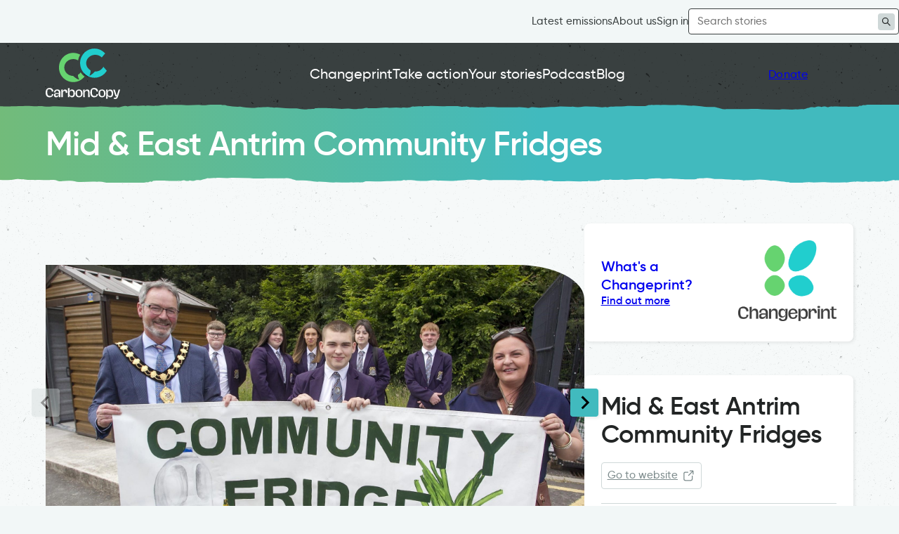

--- FILE ---
content_type: text/html; charset=UTF-8
request_url: https://carboncopy.eco/initiatives/mid-east-antrim-community-fridge-network
body_size: 18191
content:
<!doctype html>
<html lang="en-GB" class="no-js">
<head>
<meta charset="UTF-8">
<meta name="viewport" content="width=device-width, initial-scale=1">
<meta name="format-detection" content="telephone=no">
<link rel="profile" href="https://gmpg.org/xfn/11">
<link rel="pingback" href="https://carboncopy.eco/wp/xmlrpc.php">

<meta name='robots' content='index, follow, max-image-preview:large, max-snippet:-1, max-video-preview:-1' />

	<!-- This site is optimized with the Yoast SEO Premium plugin v25.5 (Yoast SEO v26.7) - https://yoast.com/wordpress/plugins/seo/ -->
	<title>Mid &amp; East Antrim Community Fridge Network | Good food</title>
	<meta name="description" content="Redistributing meals, reducing food waste and poverty, and encouraging community cohesion in Mid and East Antrim." />
	<link rel="canonical" href="https://carboncopy.eco/initiatives/mid-east-antrim-community-fridge-network" />
	<meta property="og:locale" content="en_GB" />
	<meta property="og:type" content="article" />
	<meta property="og:title" content="Mid &amp; East Antrim Community Fridges" />
	<meta property="og:description" content="Redistributing meals, reducing food waste and poverty, and encouraging community cohesion in Mid and East Antrim." />
	<meta property="og:url" content="https://carboncopy.eco/initiatives/mid-east-antrim-community-fridge-network" />
	<meta property="og:site_name" content="Carbon Copy" />
	<meta property="article:modified_time" content="2026-01-14T14:37:57+00:00" />
	<meta property="og:image" content="https://carboncopy.eco/app/uploads/2023/11/MEA_Community_Fridges.jpg" />
	<meta property="og:image:width" content="2428" />
	<meta property="og:image:height" content="1241" />
	<meta property="og:image:type" content="image/jpeg" />
	<meta name="twitter:card" content="summary_large_image" />
	<meta name="twitter:label1" content="Est. reading time" />
	<meta name="twitter:data1" content="2 minutes" />
	<script type="application/ld+json" class="yoast-schema-graph">{"@context":"https://schema.org","@graph":[{"@type":"WebPage","@id":"https://carboncopy.eco/initiatives/mid-east-antrim-community-fridge-network","url":"https://carboncopy.eco/initiatives/mid-east-antrim-community-fridge-network","name":"Mid & East Antrim Community Fridge Network | Good food","isPartOf":{"@id":"https://carboncopy.eco/#website"},"primaryImageOfPage":{"@id":"https://carboncopy.eco/initiatives/mid-east-antrim-community-fridge-network#primaryimage"},"image":{"@id":"https://carboncopy.eco/initiatives/mid-east-antrim-community-fridge-network#primaryimage"},"thumbnailUrl":"https://cdn.carboncopy.eco/uploads/2023/11/MEA_Community_Fridges.jpg","datePublished":"2021-12-08T16:10:30+00:00","dateModified":"2026-01-14T14:37:57+00:00","description":"Redistributing meals, reducing food waste and poverty, and encouraging community cohesion in Mid and East Antrim.","breadcrumb":{"@id":"https://carboncopy.eco/initiatives/mid-east-antrim-community-fridge-network#breadcrumb"},"inLanguage":"en-GB","potentialAction":[{"@type":"ReadAction","target":["https://carboncopy.eco/initiatives/mid-east-antrim-community-fridge-network"]}]},{"@type":"ImageObject","inLanguage":"en-GB","@id":"https://carboncopy.eco/initiatives/mid-east-antrim-community-fridge-network#primaryimage","url":"https://cdn.carboncopy.eco/uploads/2023/11/MEA_Community_Fridges.jpg","contentUrl":"https://cdn.carboncopy.eco/uploads/2023/11/MEA_Community_Fridges.jpg","width":2428,"height":1241,"caption":"Community Fridge Network."},{"@type":"BreadcrumbList","@id":"https://carboncopy.eco/initiatives/mid-east-antrim-community-fridge-network#breadcrumb","itemListElement":[{"@type":"ListItem","position":1,"name":"Home","item":"https://carboncopy.eco/"},{"@type":"ListItem","position":2,"name":"Mid &#038; East Antrim Community Fridges"}]},{"@type":"WebSite","@id":"https://carboncopy.eco/#website","url":"https://carboncopy.eco/","name":"Carbon Copy","description":"","potentialAction":[{"@type":"SearchAction","target":{"@type":"EntryPoint","urlTemplate":"https://carboncopy.eco/?s={search_term_string}"},"query-input":{"@type":"PropertyValueSpecification","valueRequired":true,"valueName":"search_term_string"}}],"inLanguage":"en-GB"}]}</script>
	<!-- / Yoast SEO Premium plugin. -->


<link rel='dns-prefetch' href='//cdn.jsdelivr.net' />
<link rel='dns-prefetch' href='//cdn.carboncopy.eco' />
<link rel="alternate" type="application/rss+xml" title="Carbon Copy &raquo; Feed" href="https://carboncopy.eco/feed" />
<link rel="alternate" type="application/rss+xml" title="Carbon Copy &raquo; Comments Feed" href="https://carboncopy.eco/comments/feed" />
<link rel="alternate" type="application/rss+xml" title="Carbon Copy &raquo; Mid &#038; East Antrim Community Fridges Comments Feed" href="https://carboncopy.eco/initiatives/mid-east-antrim-community-fridge-network/feed" />
<link rel="alternate" title="oEmbed (JSON)" type="application/json+oembed" href="https://carboncopy.eco/wp-json/oembed/1.0/embed?url=https%3A%2F%2Fcarboncopy.eco%2Finitiatives%2Fmid-east-antrim-community-fridge-network" />
<link rel="alternate" title="oEmbed (XML)" type="text/xml+oembed" href="https://carboncopy.eco/wp-json/oembed/1.0/embed?url=https%3A%2F%2Fcarboncopy.eco%2Finitiatives%2Fmid-east-antrim-community-fridge-network&#038;format=xml" />
<style id='wp-img-auto-sizes-contain-inline-css'>
img:is([sizes=auto i],[sizes^="auto," i]){contain-intrinsic-size:3000px 1500px}
/*# sourceURL=wp-img-auto-sizes-contain-inline-css */
</style>
<style id='wp-block-library-inline-css'>
:root{--wp-block-synced-color:#7a00df;--wp-block-synced-color--rgb:122,0,223;--wp-bound-block-color:var(--wp-block-synced-color);--wp-editor-canvas-background:#ddd;--wp-admin-theme-color:#007cba;--wp-admin-theme-color--rgb:0,124,186;--wp-admin-theme-color-darker-10:#006ba1;--wp-admin-theme-color-darker-10--rgb:0,107,160.5;--wp-admin-theme-color-darker-20:#005a87;--wp-admin-theme-color-darker-20--rgb:0,90,135;--wp-admin-border-width-focus:2px}@media (min-resolution:192dpi){:root{--wp-admin-border-width-focus:1.5px}}.wp-element-button{cursor:pointer}:root .has-very-light-gray-background-color{background-color:#eee}:root .has-very-dark-gray-background-color{background-color:#313131}:root .has-very-light-gray-color{color:#eee}:root .has-very-dark-gray-color{color:#313131}:root .has-vivid-green-cyan-to-vivid-cyan-blue-gradient-background{background:linear-gradient(135deg,#00d084,#0693e3)}:root .has-purple-crush-gradient-background{background:linear-gradient(135deg,#34e2e4,#4721fb 50%,#ab1dfe)}:root .has-hazy-dawn-gradient-background{background:linear-gradient(135deg,#faaca8,#dad0ec)}:root .has-subdued-olive-gradient-background{background:linear-gradient(135deg,#fafae1,#67a671)}:root .has-atomic-cream-gradient-background{background:linear-gradient(135deg,#fdd79a,#004a59)}:root .has-nightshade-gradient-background{background:linear-gradient(135deg,#330968,#31cdcf)}:root .has-midnight-gradient-background{background:linear-gradient(135deg,#020381,#2874fc)}:root{--wp--preset--font-size--normal:16px;--wp--preset--font-size--huge:42px}.has-regular-font-size{font-size:1em}.has-larger-font-size{font-size:2.625em}.has-normal-font-size{font-size:var(--wp--preset--font-size--normal)}.has-huge-font-size{font-size:var(--wp--preset--font-size--huge)}.has-text-align-center{text-align:center}.has-text-align-left{text-align:left}.has-text-align-right{text-align:right}.has-fit-text{white-space:nowrap!important}#end-resizable-editor-section{display:none}.aligncenter{clear:both}.items-justified-left{justify-content:flex-start}.items-justified-center{justify-content:center}.items-justified-right{justify-content:flex-end}.items-justified-space-between{justify-content:space-between}.screen-reader-text{border:0;clip-path:inset(50%);height:1px;margin:-1px;overflow:hidden;padding:0;position:absolute;width:1px;word-wrap:normal!important}.screen-reader-text:focus{background-color:#ddd;clip-path:none;color:#444;display:block;font-size:1em;height:auto;left:5px;line-height:normal;padding:15px 23px 14px;text-decoration:none;top:5px;width:auto;z-index:100000}html :where(.has-border-color){border-style:solid}html :where([style*=border-top-color]){border-top-style:solid}html :where([style*=border-right-color]){border-right-style:solid}html :where([style*=border-bottom-color]){border-bottom-style:solid}html :where([style*=border-left-color]){border-left-style:solid}html :where([style*=border-width]){border-style:solid}html :where([style*=border-top-width]){border-top-style:solid}html :where([style*=border-right-width]){border-right-style:solid}html :where([style*=border-bottom-width]){border-bottom-style:solid}html :where([style*=border-left-width]){border-left-style:solid}html :where(img[class*=wp-image-]){height:auto;max-width:100%}:where(figure){margin:0 0 1em}html :where(.is-position-sticky){--wp-admin--admin-bar--position-offset:var(--wp-admin--admin-bar--height,0px)}@media screen and (max-width:600px){html :where(.is-position-sticky){--wp-admin--admin-bar--position-offset:0px}}

/*# sourceURL=wp-block-library-inline-css */
</style><style id='wp-block-button-inline-css'>
.wp-block-button__link{align-content:center;box-sizing:border-box;cursor:pointer;display:inline-block;height:100%;text-align:center;word-break:break-word}.wp-block-button__link.aligncenter{text-align:center}.wp-block-button__link.alignright{text-align:right}:where(.wp-block-button__link){border-radius:9999px;box-shadow:none;padding:calc(.667em + 2px) calc(1.333em + 2px);text-decoration:none}.wp-block-button[style*=text-decoration] .wp-block-button__link{text-decoration:inherit}.wp-block-buttons>.wp-block-button.has-custom-width{max-width:none}.wp-block-buttons>.wp-block-button.has-custom-width .wp-block-button__link{width:100%}.wp-block-buttons>.wp-block-button.has-custom-font-size .wp-block-button__link{font-size:inherit}.wp-block-buttons>.wp-block-button.wp-block-button__width-25{width:calc(25% - var(--wp--style--block-gap, .5em)*.75)}.wp-block-buttons>.wp-block-button.wp-block-button__width-50{width:calc(50% - var(--wp--style--block-gap, .5em)*.5)}.wp-block-buttons>.wp-block-button.wp-block-button__width-75{width:calc(75% - var(--wp--style--block-gap, .5em)*.25)}.wp-block-buttons>.wp-block-button.wp-block-button__width-100{flex-basis:100%;width:100%}.wp-block-buttons.is-vertical>.wp-block-button.wp-block-button__width-25{width:25%}.wp-block-buttons.is-vertical>.wp-block-button.wp-block-button__width-50{width:50%}.wp-block-buttons.is-vertical>.wp-block-button.wp-block-button__width-75{width:75%}.wp-block-button.is-style-squared,.wp-block-button__link.wp-block-button.is-style-squared{border-radius:0}.wp-block-button.no-border-radius,.wp-block-button__link.no-border-radius{border-radius:0!important}:root :where(.wp-block-button .wp-block-button__link.is-style-outline),:root :where(.wp-block-button.is-style-outline>.wp-block-button__link){border:2px solid;padding:.667em 1.333em}:root :where(.wp-block-button .wp-block-button__link.is-style-outline:not(.has-text-color)),:root :where(.wp-block-button.is-style-outline>.wp-block-button__link:not(.has-text-color)){color:currentColor}:root :where(.wp-block-button .wp-block-button__link.is-style-outline:not(.has-background)),:root :where(.wp-block-button.is-style-outline>.wp-block-button__link:not(.has-background)){background-color:initial;background-image:none}
/*# sourceURL=https://carboncopy.eco/wp/wp-includes/blocks/button/style.min.css */
</style>
<style id='wp-block-heading-inline-css'>
h1:where(.wp-block-heading).has-background,h2:where(.wp-block-heading).has-background,h3:where(.wp-block-heading).has-background,h4:where(.wp-block-heading).has-background,h5:where(.wp-block-heading).has-background,h6:where(.wp-block-heading).has-background{padding:1.25em 2.375em}h1.has-text-align-left[style*=writing-mode]:where([style*=vertical-lr]),h1.has-text-align-right[style*=writing-mode]:where([style*=vertical-rl]),h2.has-text-align-left[style*=writing-mode]:where([style*=vertical-lr]),h2.has-text-align-right[style*=writing-mode]:where([style*=vertical-rl]),h3.has-text-align-left[style*=writing-mode]:where([style*=vertical-lr]),h3.has-text-align-right[style*=writing-mode]:where([style*=vertical-rl]),h4.has-text-align-left[style*=writing-mode]:where([style*=vertical-lr]),h4.has-text-align-right[style*=writing-mode]:where([style*=vertical-rl]),h5.has-text-align-left[style*=writing-mode]:where([style*=vertical-lr]),h5.has-text-align-right[style*=writing-mode]:where([style*=vertical-rl]),h6.has-text-align-left[style*=writing-mode]:where([style*=vertical-lr]),h6.has-text-align-right[style*=writing-mode]:where([style*=vertical-rl]){rotate:180deg}
/*# sourceURL=https://carboncopy.eco/wp/wp-includes/blocks/heading/style.min.css */
</style>
<style id='wp-block-buttons-inline-css'>
.wp-block-buttons{box-sizing:border-box}.wp-block-buttons.is-vertical{flex-direction:column}.wp-block-buttons.is-vertical>.wp-block-button:last-child{margin-bottom:0}.wp-block-buttons>.wp-block-button{display:inline-block;margin:0}.wp-block-buttons.is-content-justification-left{justify-content:flex-start}.wp-block-buttons.is-content-justification-left.is-vertical{align-items:flex-start}.wp-block-buttons.is-content-justification-center{justify-content:center}.wp-block-buttons.is-content-justification-center.is-vertical{align-items:center}.wp-block-buttons.is-content-justification-right{justify-content:flex-end}.wp-block-buttons.is-content-justification-right.is-vertical{align-items:flex-end}.wp-block-buttons.is-content-justification-space-between{justify-content:space-between}.wp-block-buttons.aligncenter{text-align:center}.wp-block-buttons:not(.is-content-justification-space-between,.is-content-justification-right,.is-content-justification-left,.is-content-justification-center) .wp-block-button.aligncenter{margin-left:auto;margin-right:auto;width:100%}.wp-block-buttons[style*=text-decoration] .wp-block-button,.wp-block-buttons[style*=text-decoration] .wp-block-button__link{text-decoration:inherit}.wp-block-buttons.has-custom-font-size .wp-block-button__link{font-size:inherit}.wp-block-buttons .wp-block-button__link{width:100%}.wp-block-button.aligncenter{text-align:center}
/*# sourceURL=https://carboncopy.eco/wp/wp-includes/blocks/buttons/style.min.css */
</style>
<style id='wp-block-post-excerpt-inline-css'>
:where(.wp-block-post-excerpt){box-sizing:border-box;margin-bottom:var(--wp--style--block-gap);margin-top:var(--wp--style--block-gap)}.wp-block-post-excerpt__excerpt{margin-bottom:0;margin-top:0}.wp-block-post-excerpt__more-text{margin-bottom:0;margin-top:var(--wp--style--block-gap)}.wp-block-post-excerpt__more-link{display:inline-block}
/*# sourceURL=https://carboncopy.eco/wp/wp-includes/blocks/post-excerpt/style.min.css */
</style>
<style id='wp-block-post-featured-image-inline-css'>
.wp-block-post-featured-image{margin-left:0;margin-right:0}.wp-block-post-featured-image a{display:block;height:100%}.wp-block-post-featured-image :where(img){box-sizing:border-box;height:auto;max-width:100%;vertical-align:bottom;width:100%}.wp-block-post-featured-image.alignfull img,.wp-block-post-featured-image.alignwide img{width:100%}.wp-block-post-featured-image .wp-block-post-featured-image__overlay.has-background-dim{background-color:#000;inset:0;position:absolute}.wp-block-post-featured-image{position:relative}.wp-block-post-featured-image .wp-block-post-featured-image__overlay.has-background-gradient{background-color:initial}.wp-block-post-featured-image .wp-block-post-featured-image__overlay.has-background-dim-0{opacity:0}.wp-block-post-featured-image .wp-block-post-featured-image__overlay.has-background-dim-10{opacity:.1}.wp-block-post-featured-image .wp-block-post-featured-image__overlay.has-background-dim-20{opacity:.2}.wp-block-post-featured-image .wp-block-post-featured-image__overlay.has-background-dim-30{opacity:.3}.wp-block-post-featured-image .wp-block-post-featured-image__overlay.has-background-dim-40{opacity:.4}.wp-block-post-featured-image .wp-block-post-featured-image__overlay.has-background-dim-50{opacity:.5}.wp-block-post-featured-image .wp-block-post-featured-image__overlay.has-background-dim-60{opacity:.6}.wp-block-post-featured-image .wp-block-post-featured-image__overlay.has-background-dim-70{opacity:.7}.wp-block-post-featured-image .wp-block-post-featured-image__overlay.has-background-dim-80{opacity:.8}.wp-block-post-featured-image .wp-block-post-featured-image__overlay.has-background-dim-90{opacity:.9}.wp-block-post-featured-image .wp-block-post-featured-image__overlay.has-background-dim-100{opacity:1}.wp-block-post-featured-image:where(.alignleft,.alignright){width:100%}
/*# sourceURL=https://carboncopy.eco/wp/wp-includes/blocks/post-featured-image/style.min.css */
</style>
<style id='wp-block-post-template-inline-css'>
.wp-block-post-template{box-sizing:border-box;list-style:none;margin-bottom:0;margin-top:0;max-width:100%;padding:0}.wp-block-post-template.is-flex-container{display:flex;flex-direction:row;flex-wrap:wrap;gap:1.25em}.wp-block-post-template.is-flex-container>li{margin:0;width:100%}@media (min-width:600px){.wp-block-post-template.is-flex-container.is-flex-container.columns-2>li{width:calc(50% - .625em)}.wp-block-post-template.is-flex-container.is-flex-container.columns-3>li{width:calc(33.33333% - .83333em)}.wp-block-post-template.is-flex-container.is-flex-container.columns-4>li{width:calc(25% - .9375em)}.wp-block-post-template.is-flex-container.is-flex-container.columns-5>li{width:calc(20% - 1em)}.wp-block-post-template.is-flex-container.is-flex-container.columns-6>li{width:calc(16.66667% - 1.04167em)}}@media (max-width:600px){.wp-block-post-template-is-layout-grid.wp-block-post-template-is-layout-grid.wp-block-post-template-is-layout-grid.wp-block-post-template-is-layout-grid{grid-template-columns:1fr}}.wp-block-post-template-is-layout-constrained>li>.alignright,.wp-block-post-template-is-layout-flow>li>.alignright{float:right;margin-inline-end:0;margin-inline-start:2em}.wp-block-post-template-is-layout-constrained>li>.alignleft,.wp-block-post-template-is-layout-flow>li>.alignleft{float:left;margin-inline-end:2em;margin-inline-start:0}.wp-block-post-template-is-layout-constrained>li>.aligncenter,.wp-block-post-template-is-layout-flow>li>.aligncenter{margin-inline-end:auto;margin-inline-start:auto}
/*# sourceURL=https://carboncopy.eco/wp/wp-includes/blocks/post-template/style.min.css */
</style>
<style id='wp-block-post-title-inline-css'>
.wp-block-post-title{box-sizing:border-box;word-break:break-word}.wp-block-post-title :where(a){display:inline-block;font-family:inherit;font-size:inherit;font-style:inherit;font-weight:inherit;letter-spacing:inherit;line-height:inherit;text-decoration:inherit}
/*# sourceURL=https://carboncopy.eco/wp/wp-includes/blocks/post-title/style.min.css */
</style>
<style id='wp-block-columns-inline-css'>
.wp-block-columns{box-sizing:border-box;display:flex;flex-wrap:wrap!important}@media (min-width:782px){.wp-block-columns{flex-wrap:nowrap!important}}.wp-block-columns{align-items:normal!important}.wp-block-columns.are-vertically-aligned-top{align-items:flex-start}.wp-block-columns.are-vertically-aligned-center{align-items:center}.wp-block-columns.are-vertically-aligned-bottom{align-items:flex-end}@media (max-width:781px){.wp-block-columns:not(.is-not-stacked-on-mobile)>.wp-block-column{flex-basis:100%!important}}@media (min-width:782px){.wp-block-columns:not(.is-not-stacked-on-mobile)>.wp-block-column{flex-basis:0;flex-grow:1}.wp-block-columns:not(.is-not-stacked-on-mobile)>.wp-block-column[style*=flex-basis]{flex-grow:0}}.wp-block-columns.is-not-stacked-on-mobile{flex-wrap:nowrap!important}.wp-block-columns.is-not-stacked-on-mobile>.wp-block-column{flex-basis:0;flex-grow:1}.wp-block-columns.is-not-stacked-on-mobile>.wp-block-column[style*=flex-basis]{flex-grow:0}:where(.wp-block-columns){margin-bottom:1.75em}:where(.wp-block-columns.has-background){padding:1.25em 2.375em}.wp-block-column{flex-grow:1;min-width:0;overflow-wrap:break-word;word-break:break-word}.wp-block-column.is-vertically-aligned-top{align-self:flex-start}.wp-block-column.is-vertically-aligned-center{align-self:center}.wp-block-column.is-vertically-aligned-bottom{align-self:flex-end}.wp-block-column.is-vertically-aligned-stretch{align-self:stretch}.wp-block-column.is-vertically-aligned-bottom,.wp-block-column.is-vertically-aligned-center,.wp-block-column.is-vertically-aligned-top{width:100%}
/*# sourceURL=https://carboncopy.eco/wp/wp-includes/blocks/columns/style.min.css */
</style>
<style id='wp-block-group-inline-css'>
.wp-block-group{box-sizing:border-box}:where(.wp-block-group.wp-block-group-is-layout-constrained){position:relative}
/*# sourceURL=https://carboncopy.eco/wp/wp-includes/blocks/group/style.min.css */
</style>
<style id='wp-block-group-theme-inline-css'>
:where(.wp-block-group.has-background){padding:1.25em 2.375em}
/*# sourceURL=https://carboncopy.eco/wp/wp-includes/blocks/group/theme.min.css */
</style>
<style id='wp-block-paragraph-inline-css'>
.is-small-text{font-size:.875em}.is-regular-text{font-size:1em}.is-large-text{font-size:2.25em}.is-larger-text{font-size:3em}.has-drop-cap:not(:focus):first-letter{float:left;font-size:8.4em;font-style:normal;font-weight:100;line-height:.68;margin:.05em .1em 0 0;text-transform:uppercase}body.rtl .has-drop-cap:not(:focus):first-letter{float:none;margin-left:.1em}p.has-drop-cap.has-background{overflow:hidden}:root :where(p.has-background){padding:1.25em 2.375em}:where(p.has-text-color:not(.has-link-color)) a{color:inherit}p.has-text-align-left[style*="writing-mode:vertical-lr"],p.has-text-align-right[style*="writing-mode:vertical-rl"]{rotate:180deg}
/*# sourceURL=https://carboncopy.eco/wp/wp-includes/blocks/paragraph/style.min.css */
</style>
<style id='carbon-copy-initiative-header-style-inline-css'>
.wp-block-carbon-copy-initiative-header{background:linear-gradient(90deg,#72bb7a,#41babe 60%);position:relative}@media screen and (max-width:799px){img.wp-block-carbon-copy-initiative-header__hero{width:100vw}}@media screen and (min-width:800px){img.wp-block-carbon-copy-initiative-header__hero{height:100%;-webkit-mask-image:-webkit-gradient(linear,right bottom,left bottom,color-stop(0,#000),color-stop(.35,#000),color-stop(1,transparent));mask-image:-webkit-gradient(linear,right bottom,left bottom,color-stop(0,#000),color-stop(.35,#000),color-stop(1,transparent));max-height:100%;position:absolute;right:0}}.wp-block-carbon-copy-initiative-header__data{position:relative;z-index:1}.wp-block-carbon-copy-initiative-header__data h1{color:#fff;font-size:var(--wp--preset--font-size--heading-xl)}.wp-block-carbon-copy-initiative-header__data__taxonomies{color:#c4f2ca;font-size:var(--wp--preset--font-size--heading-s);font-weight:var(--font-weight-bold-semi);margin:12px 0 24px}.wp-block-carbon-copy-initiative-header__data p.quote{color:#fff;font-size:var(--wp--preset--font-size--heading-m);font-weight:var(--font-weight-bold-semi);line-height:1.15;margin:0}.wp-block-carbon-copy-initiative-header__go-to-website{font-size:var(--wp--preset--font-size--medium);margin-top:20px}.wp-block-carbon-copy-initiative-header__go-to-website a{align-items:center;display:flex}.wp-block-carbon-copy-initiative-header__go-to-website svg{stroke:#fff;stroke-width:2px;height:20px;margin-left:5px;width:20px}

/*# sourceURL=https://carboncopy.eco/app/plugins/carbon-copy-blocks/build/initiative-header/style-index.css */
</style>
<style id='carbon-copy-initiative-primary-action-area-tag-style-inline-css'>


/*# sourceURL=https://carboncopy.eco/app/plugins/carbon-copy-blocks/build/initiative-primary-action-area-tag/style-index.css */
</style>
<style id='carbon-copy-initiative-primary-local-area-tag-style-inline-css'>
span.wp-block-carbon-copy-initiative-primary-local-area-tag{align-items:center;color:var(--color--neutral-55);display:inline-grid;font-size:var(--wp--preset--font-size--medium);gap:6px;grid-template-columns:20px 1fr;margin:0!important;white-space:nowrap;width:100%}.wp-block-carbon-copy-initiative-primary-local-area-tag__icon{display:inline-block;height:20px;width:20px}.wp-block-carbon-copy-initiative-primary-local-area-tag__icon svg{stroke:var(--color--neutral-55);height:20px;width:20px;stroke-width:2px}

/*# sourceURL=https://carboncopy.eco/app/plugins/carbon-copy-blocks/build/initiative-primary-local-area-tag/style-index.css */
</style>
<style id='carbon-copy-initiative-sidebar-style-inline-css'>
.wp-block-carbon-copy-initiative-sidebar{height:100%}.wp-block-carbon-copy-initiative-sidebar__cta{align-items:center;background:#fff;border-radius:8px;box-shadow:2px 2px 4px rgba(34,38,38,.086);display:flex;flex-wrap:wrap;gap:20px;justify-content:space-between;padding:24px}.wp-block-carbon-copy-initiative-sidebar__cta p{display:flex;flex-direction:column;gap:5px;margin:0}.wp-block-carbon-copy-initiative-sidebar__cta p a{font-size:var(--wp--preset--font-size--large)!important;font-weight:var(--font-weight-bold)}.wp-block-carbon-copy-initiative-sidebar__cta p a:hover{text-decoration:underline}.wp-block-carbon-copy-initiative-sidebar__cta p .larger{font-size:var(--wp--preset--font-size--heading-s)!important;font-weight:var(--font-weight-bold-semi);text-decoration:none}.wp-block-carbon-copy-initiative-sidebar__cta p .larger:hover{text-decoration:none}.wp-block-carbon-copy-initiative-sidebar__cta img{height:auto;max-width:125px;width:100%}@media screen and (min-width:782px){.wp-block-carbon-copy-initiative-sidebar__cta{flex-direction:column-reverse;justify-content:center;position:sticky;top:10px}.wp-block-carbon-copy-initiative-sidebar__cta p{text-align:center}}@media screen and (min-width:1000px){.wp-block-carbon-copy-initiative-sidebar__cta{flex-direction:row;justify-content:space-between}.wp-block-carbon-copy-initiative-sidebar__cta img{max-width:140px}.wp-block-carbon-copy-initiative-sidebar__cta p{flex:1;text-align:left}}.wp-block-carbon-copy-initiative-sidebar__go-to-website{font-size:var(--wp--preset--font-size--medium);margin-top:20px}.wp-block-carbon-copy-initiative-sidebar__go-to-website a{display:flex}.wp-block-carbon-copy-initiative-sidebar__go-to-website svg{stroke:var(--color--neutral-55);stroke-width:2px;height:20px;margin-left:5px;width:20px}.wp-block-carbon-copy-initiative-sidebar__title{font-size:var(--wp--preset--font-size--heading-l)}.wp-block-carbon-copy-initiative-sidebar__meta{background:#fff;border-radius:8px;box-shadow:2px 2px 4px rgba(34,38,38,.086);font-size:var(--wp--preset--font-size--medium);margin-top:48px;padding:24px}.wp-block-carbon-copy-initiative-sidebar p{font-size:var(--wp--preset--font-size--medium)}.wp-block-carbon-copy-initiative-sidebar__section{border-bottom:1px solid var(--color--neutral-85);margin-bottom:20px;padding-bottom:20px}.wp-block-carbon-copy-initiative-sidebar__section:last-of-type{border:none;margin-bottom:0;padding-bottom:0}.wp-block-carbon-copy-initiative-sidebar__section p{margin:0}p.wp-block-carbon-copy-initiative-sidebar__section__heading{font-weight:var(--font-weight-bold-semi);margin-bottom:5px}@media screen and (min-width:1200px){.wp-block-carbon-copy-initiative-sidebar__section__shared-by{align-items:start;display:grid;gap:40px;grid-template-columns:1fr auto}}.wp-block-carbon-copy-initiative-sidebar__section__updated-date{color:var(--color--neutral-55);font-size:var(--wp--preset--font-size--medium)}.wp-block-carbon-copy-initiative-sidebar .wp-block-carbon-copy-initiative-sidebar__share,body.parent-pageid-8534 .wp-block-carbon-copy-initiative-sidebar__share{margin:48px auto 0}

/*# sourceURL=https://carboncopy.eco/app/plugins/carbon-copy-blocks/build/initiative-sidebar/style-index.css */
</style>
<style id='carbon-copy-initiative-slider-style-inline-css'>
.wp-block-carbon-copy-initiative-slider{--aspect-ratio:16/9;margin-bottom:50px}.wp-block-carbon-copy-initiative-slider .splide__track{width:100%}.wp-block-carbon-copy-initiative-slider li{display:flex;overflow:hidden;place-items:center}.wp-block-carbon-copy-initiative-slider li iframe,.wp-block-carbon-copy-initiative-slider li img{aspect-ratio:var(--aspect-ratio);border-bottom-left-radius:12.5%;border-top-right-radius:12.5%;height:auto;-o-object-fit:cover;object-fit:cover;width:100%}.wp-block-carbon-copy-initiative-slider .splide__slide__caption{z-index:1}.wp-block-carbon-copy-initiative-slider .splide__arrows{display:grid;grid-auto-flow:column;justify-content:space-between;margin-left:-20px;margin-right:-20px;position:absolute;top:calc(50% - 20px);width:calc(100% + 40px)}.wp-block-carbon-copy-initiative-slider .splide__arrows .splide__arrow{background:var(--color--blue);border:none;border-radius:4px;box-shadow:2px 2px 4px rgba(34,38,38,.086);cursor:pointer;height:40px;padding:10px;width:40px;z-index:1}.wp-block-carbon-copy-initiative-slider .splide__arrows .splide__arrow:hover{background:#61d9dd}.wp-block-carbon-copy-initiative-slider .splide__arrows .splide__arrow[disabled]{background:var(--color--neutral-85);cursor:default;opacity:.4}.wp-block-carbon-copy-initiative-slider .splide__arrows .splide__arrow svg{height:20px;width:20px}.wp-block-carbon-copy-initiative-slider .splide__arrows .splide__arrow.splide__arrow--prev svg{transform:rotate(180deg)}

/*# sourceURL=https://carboncopy.eco/app/plugins/carbon-copy-blocks/build/initiative-slider/style-index.css */
</style>
<style id='carbon-copy-share-toolbar-style-inline-css'>
.wp-block-carbon-copy-initiative-sidebar__share{align-items:center;color:var(--color--neutral-55);display:grid;font-size:var(--wp--preset--font-size--small);gap:10px;grid-auto-flow:column;justify-items:center;width:-moz-fit-content;width:fit-content}.wp-block-carbon-copy-initiative-sidebar__share__button a{border:1px solid var(--color--neutral-85);border-radius:4px;box-sizing:border-box;display:inline-flex;padding:8px}.wp-block-carbon-copy-initiative-sidebar__share a:hover{border-color:var(--color--neutral-55);color:var(--color--neutral-55);cursor:pointer}.wp-block-carbon-copy-initiative-sidebar__share__button svg{fill:var(--color--neutral-55);height:18px;width:18px}.wp-block-carbon-copy-initiative-sidebar__share__button__copy svg{stroke:var(--color--neutral-55);stroke-width:3px}.wp-block-carbon-copy-initiative-sidebar__share__button__copy a{align-items:center;cursor:pointer;display:grid;grid-template-columns:24px 1fr;text-decoration:none}.wp-block-carbon-copy-initiative-sidebar__share__button__copy.copied a{border-color:var(--color--green);color:var(--color--green)}.wp-block-carbon-copy-initiative-sidebar__share__button__copy.copied svg{stroke:var(--color--green)}

/*# sourceURL=https://carboncopy.eco/app/plugins/carbon-copy-blocks/build/share-toolbar/style-index.css */
</style>
<style id='global-styles-inline-css'>
:root{--wp--preset--aspect-ratio--square: 1;--wp--preset--aspect-ratio--4-3: 4/3;--wp--preset--aspect-ratio--3-4: 3/4;--wp--preset--aspect-ratio--3-2: 3/2;--wp--preset--aspect-ratio--2-3: 2/3;--wp--preset--aspect-ratio--16-9: 16/9;--wp--preset--aspect-ratio--9-16: 9/16;--wp--preset--color--black: #000000;--wp--preset--color--cyan-bluish-gray: #abb8c3;--wp--preset--color--white: var( --color--white, hsla( 0, 0%, 100%, 1 ) );--wp--preset--color--pale-pink: #f78da7;--wp--preset--color--vivid-red: #cf2e2e;--wp--preset--color--luminous-vivid-orange: #ff6900;--wp--preset--color--luminous-vivid-amber: #fcb900;--wp--preset--color--light-green-cyan: #7bdcb5;--wp--preset--color--vivid-green-cyan: #00d084;--wp--preset--color--pale-cyan-blue: #8ed1fc;--wp--preset--color--vivid-cyan-blue: #0693e3;--wp--preset--color--vivid-purple: #9b51e0;--wp--preset--color--green: var( --color--green, hsla( 127, 35%, 59%, 1 ) );--wp--preset--color--blue: var( --color--blue, hsla( 182, 49%, 50%, 1 ) );--wp--preset--color--teal: var( --color--teal, hsla( 183, 49%, 17%, 1 ) );--wp--preset--color--teal-with-texture: var( --color--teal-with-texture, hsla( 183, 49%, 17%, 1 ) );--wp--preset--color--neutral-5: var( --color--neutral-5, hsla( 184, 7%, 57%, 1 ) );--wp--preset--color--neutral-15: var( --color--neutral-15, hsla( 182, 5%, 14%, 1 ) );--wp--preset--color--neutral-25: var( --color--neutral-25, hsla( 182, 5%, 24%, 1 ) );--wp--preset--color--neutral-35: var( --color--neutral-35, hsla( 182, 5%, 33%, 1 ) );--wp--preset--color--neutral-45: var( --color--neutral-45, hsla( 182, 5%, 43%, 1 ) );--wp--preset--color--neutral-55: var( --color--neutral-55, hsla( 182, 6%, 52%, 1 ) );--wp--preset--color--neutral-65: var( --color--neutral-65, hsla( 182, 7%, 62%, 1 ) );--wp--preset--color--neutral-75: var( --color--neutral-75, hsla( 182, 8%, 73%, 1 ) );--wp--preset--color--neutral-85: var( --color--neutral-85, hsla( 182, 10%, 83%, 1 ) );--wp--preset--color--neutral-97-with-texture: var( --color--neutral-97-with-texture, hsla( 182, 24%, 96%, 1 ) );--wp--preset--color--neutral-97: var( --color--neutral-97, hsla( 182, 24%, 96%, 1 ) );--wp--preset--color--white-with-texture: var( --color--white, hsla( 0, 0%, 100%, 1 ) );--wp--preset--color--dark-green: var( --color--dark-green, hsla( 128, 43%, 34%, 1 ) );--wp--preset--color--action-buildings-places: var( --color--action-buildings-places, hsla(20, 88%, 59%, 1) );--wp--preset--color--action-circular-economy: var( --color--action-circular-economy, hsla(40, 87%, 62%, 1) );--wp--preset--color--action-food-agriculture: var( --color--action-food-agriculture, hsla(15, 29%, 31%, 1) );--wp--preset--color--action-nature: var( --color--action-nature, hsla(95, 38%, 47%, 1) );--wp--preset--color--action-renewable-energy: var( --color--action-renewable-energy, hsla(0, 65%, 54%, 1) );--wp--preset--color--action-transport: var( --color--action-transport, hsla(200, 47%, 43%, 1) );--wp--preset--color--local-powers: var( --color--action-local-powers, hsla(297, 60%, 31%, 1) );--wp--preset--color--white-highlight: var( --white-highlight );--wp--preset--color--green-highlight: var( --green-highlight );--wp--preset--color--emergency-red: #591B1A;--wp--preset--gradient--vivid-cyan-blue-to-vivid-purple: linear-gradient(135deg,rgb(6,147,227) 0%,rgb(155,81,224) 100%);--wp--preset--gradient--light-green-cyan-to-vivid-green-cyan: linear-gradient(135deg,rgb(122,220,180) 0%,rgb(0,208,130) 100%);--wp--preset--gradient--luminous-vivid-amber-to-luminous-vivid-orange: linear-gradient(135deg,rgb(252,185,0) 0%,rgb(255,105,0) 100%);--wp--preset--gradient--luminous-vivid-orange-to-vivid-red: linear-gradient(135deg,rgb(255,105,0) 0%,rgb(207,46,46) 100%);--wp--preset--gradient--very-light-gray-to-cyan-bluish-gray: linear-gradient(135deg,rgb(238,238,238) 0%,rgb(169,184,195) 100%);--wp--preset--gradient--cool-to-warm-spectrum: linear-gradient(135deg,rgb(74,234,220) 0%,rgb(151,120,209) 20%,rgb(207,42,186) 40%,rgb(238,44,130) 60%,rgb(251,105,98) 80%,rgb(254,248,76) 100%);--wp--preset--gradient--blush-light-purple: linear-gradient(135deg,rgb(255,206,236) 0%,rgb(152,150,240) 100%);--wp--preset--gradient--blush-bordeaux: linear-gradient(135deg,rgb(254,205,165) 0%,rgb(254,45,45) 50%,rgb(107,0,62) 100%);--wp--preset--gradient--luminous-dusk: linear-gradient(135deg,rgb(255,203,112) 0%,rgb(199,81,192) 50%,rgb(65,88,208) 100%);--wp--preset--gradient--pale-ocean: linear-gradient(135deg,rgb(255,245,203) 0%,rgb(182,227,212) 50%,rgb(51,167,181) 100%);--wp--preset--gradient--electric-grass: linear-gradient(135deg,rgb(202,248,128) 0%,rgb(113,206,126) 100%);--wp--preset--gradient--midnight: linear-gradient(135deg,rgb(2,3,129) 0%,rgb(40,116,252) 100%);--wp--preset--gradient--brand-gradient: var(--color--gradient-default, linear-gradient(90deg, hsla( 127, 35%, 59%, 1 ), hsla( 182, 49%, 50%, 1 ) ) );--wp--preset--gradient--brand-gradient-with-texture: var(--color--gradient-with-texture-default, linear-gradient(90deg, hsla( 127, 35%, 59%, 1 ), hsla( 182, 49%, 50%, 1 ) ) );--wp--preset--font-size--small: 0.8rem;--wp--preset--font-size--medium: 0.9375rem;--wp--preset--font-size--large: clamp(1.063rem, 1.042rem + 0.102vi, 1.125rem);--wp--preset--font-size--x-large: clamp(25.014px, 1.563rem + ((1vw - 3.2px) * 1.74), 42px);--wp--preset--font-size--heading-2-xl: clamp(2.2rem, 2.2rem + ((1vw - 0.2rem) * 2.951), 4rem);--wp--preset--font-size--heading-xl: clamp(1.743rem, 1.743rem + ((1vw - 0.2rem) * 2.061), 3rem);--wp--preset--font-size--heading-l: clamp(1.378rem, 1.378rem + ((1vw - 0.2rem) * 1.43), 2.25rem);--wp--preset--font-size--heading-m: clamp(1.119rem, 1.119rem + ((1vw - 0.2rem) * 1.034), 1.75rem);--wp--preset--font-size--heading-s: 1.25rem;--wp--preset--font-size--heading-xs: 1.125rem;--wp--preset--font-family--gilroy: "Gilroy", sans-serif;--wp--preset--spacing--20: 0.44rem;--wp--preset--spacing--30: clamp(1.40625rem, 1.2723214285714286rem + 0.6696428571428571vw, 1.875rem);--wp--preset--spacing--40: 1rem;--wp--preset--spacing--50: 1.5rem;--wp--preset--spacing--60: clamp(2.8125rem, 2.544642857142857rem + 1.3392857142857142vw, 3.75rem);--wp--preset--spacing--70: 3.38rem;--wp--preset--spacing--80: 5.06rem;--wp--preset--spacing--negative-46: -46px;--wp--preset--spacing--global-padding: var( --spacing-global-padding );--wp--preset--spacing--6: 6px;--wp--preset--spacing--12: 12px;--wp--preset--spacing--18: clamp(0.84375rem, 0.7633928571428572rem + 0.40178571428571425vw, 1.125rem);--wp--preset--spacing--24: clamp(1.125rem, 1.0178571428571428rem + 0.5357142857142857vw, 1.5rem);--wp--preset--spacing--36: clamp(1.6875rem, 1.5267857142857144rem + 0.8035714285714285vw, 2.25rem);--wp--preset--spacing--48: clamp(2.25rem, 2.0357142857142856rem + 1.0714285714285714vw, 3rem);--wp--preset--spacing--72: clamp(3.375rem, 3.053571428571429rem + 1.607142857142857vw, 4.5rem);--wp--preset--spacing--84: clamp(3.9375rem, 3.5625rem + 1.875vw, 5.25rem);--wp--preset--spacing--100: clamp(4.6875rem, 4.241071428571429rem + 2.232142857142857vw, 6.25rem);--wp--preset--shadow--natural: 6px 6px 9px rgba(0, 0, 0, 0.2);--wp--preset--shadow--deep: 12px 12px 50px rgba(0, 0, 0, 0.4);--wp--preset--shadow--sharp: 6px 6px 0px rgba(0, 0, 0, 0.2);--wp--preset--shadow--outlined: 6px 6px 0px -3px rgb(255, 255, 255), 6px 6px rgb(0, 0, 0);--wp--preset--shadow--crisp: 6px 6px 0px rgb(0, 0, 0);}.wp-block-heading{--wp--preset--font-size--heading-2-xl: 4rem;--wp--preset--font-size--heading-xl: 3rem;--wp--preset--font-size--heading-l: 2.25rem;--wp--preset--font-size--heading-m: 1.75rem;--wp--preset--font-size--heading-s: 1.25rem;--wp--preset--font-size--heading-xs: 1.125rem;}:root { --wp--style--global--content-size: 740px;--wp--style--global--wide-size: 1296px; }:where(body) { margin: 0; }.wp-site-blocks { padding-top: var(--wp--style--root--padding-top); padding-bottom: var(--wp--style--root--padding-bottom); }.has-global-padding { padding-right: var(--wp--style--root--padding-right); padding-left: var(--wp--style--root--padding-left); }.has-global-padding > .alignfull { margin-right: calc(var(--wp--style--root--padding-right) * -1); margin-left: calc(var(--wp--style--root--padding-left) * -1); }.has-global-padding :where(:not(.alignfull.is-layout-flow) > .has-global-padding:not(.wp-block-block, .alignfull)) { padding-right: 0; padding-left: 0; }.has-global-padding :where(:not(.alignfull.is-layout-flow) > .has-global-padding:not(.wp-block-block, .alignfull)) > .alignfull { margin-left: 0; margin-right: 0; }.wp-site-blocks > .alignleft { float: left; margin-right: 2em; }.wp-site-blocks > .alignright { float: right; margin-left: 2em; }.wp-site-blocks > .aligncenter { justify-content: center; margin-left: auto; margin-right: auto; }:where(.wp-site-blocks) > * { margin-block-start: var( --gap ); margin-block-end: 0; }:where(.wp-site-blocks) > :first-child { margin-block-start: 0; }:where(.wp-site-blocks) > :last-child { margin-block-end: 0; }:root { --wp--style--block-gap: var( --gap ); }:root :where(.is-layout-flow) > :first-child{margin-block-start: 0;}:root :where(.is-layout-flow) > :last-child{margin-block-end: 0;}:root :where(.is-layout-flow) > *{margin-block-start: var( --gap );margin-block-end: 0;}:root :where(.is-layout-constrained) > :first-child{margin-block-start: 0;}:root :where(.is-layout-constrained) > :last-child{margin-block-end: 0;}:root :where(.is-layout-constrained) > *{margin-block-start: var( --gap );margin-block-end: 0;}:root :where(.is-layout-flex){gap: var( --gap );}:root :where(.is-layout-grid){gap: var( --gap );}.is-layout-flow > .alignleft{float: left;margin-inline-start: 0;margin-inline-end: 2em;}.is-layout-flow > .alignright{float: right;margin-inline-start: 2em;margin-inline-end: 0;}.is-layout-flow > .aligncenter{margin-left: auto !important;margin-right: auto !important;}.is-layout-constrained > .alignleft{float: left;margin-inline-start: 0;margin-inline-end: 2em;}.is-layout-constrained > .alignright{float: right;margin-inline-start: 2em;margin-inline-end: 0;}.is-layout-constrained > .aligncenter{margin-left: auto !important;margin-right: auto !important;}.is-layout-constrained > :where(:not(.alignleft):not(.alignright):not(.alignfull)){max-width: var(--wp--style--global--content-size);margin-left: auto !important;margin-right: auto !important;}.is-layout-constrained > .alignwide{max-width: var(--wp--style--global--wide-size);}body .is-layout-flex{display: flex;}.is-layout-flex{flex-wrap: wrap;align-items: center;}.is-layout-flex > :is(*, div){margin: 0;}body .is-layout-grid{display: grid;}.is-layout-grid > :is(*, div){margin: 0;}body{background-color: var(--wp--preset--color--base);color: var(--wp--preset--color--neutral-25);font-size: var(--wp--preset--font-size--large);letter-spacing: 0.0025em;line-height: 1.3333;--wp--style--root--padding-top: 0;--wp--style--root--padding-right: var( --spacing-global-padding );--wp--style--root--padding-bottom: 0;--wp--style--root--padding-left: var( --spacing-global-padding );}a:where(:not(.wp-element-button)){color: var(--wp--preset--color--contrast);text-decoration: underline;}:root :where(a:where(:not(.wp-element-button)):hover){text-decoration: none;}:root :where(a:where(:not(.wp-element-button)):focus){text-decoration: underline dashed;}:root :where(a:where(:not(.wp-element-button)):active){color: var(--wp--preset--color--secondary);text-decoration: none;}h1, h2, h3, h4, h5, h6{color: var(--wp--preset--color--neutral-15);font-weight: 600;line-height: 1.125;}h1{font-size: clamp(2.2rem, 2.2rem + ((1vw - 0.2rem) * 2.951), 4rem);letter-spacing: -0.02em;margin-top: 0;margin-right: 0;margin-bottom: 0;margin-left: 0;}h2{font-size: clamp(1.743rem, 1.743rem + ((1vw - 0.2rem) * 2.061), 3rem);letter-spacing: -0.015em;margin-top: 0;margin-right: 0;margin-bottom: 0;margin-left: 0;}h3{font-size: clamp(1.378rem, 1.378rem + ((1vw - 0.2rem) * 1.43), 2.25rem);letter-spacing: -0.01em;margin-top: 0;margin-right: 0;margin-bottom: 0;margin-left: 0;}h4{font-size: clamp(1.119rem, 1.119rem + ((1vw - 0.2rem) * 1.034), 1.75rem);letter-spacing: -0.005em;margin-top: 0;margin-right: 0;margin-bottom: 0;margin-left: 0;}h5{font-size: clamp(1.25rem, 1.25rem, 1.25rem);letter-spacing: 0em;margin-top: 0;margin-right: 0;margin-bottom: 0;margin-left: 0;}h6{font-size: clamp(1.125rem, 1.125rem, 1.125rem);letter-spacing: 0.025em;margin-top: 0;margin-right: 0;margin-bottom: 0;margin-left: 0;}:root :where(.wp-element-button, .wp-block-button__link){background-color: var(--wp--preset--color--blue);border-radius: 4px;border-color: var(--wp--preset--color--blue);border-width: 2px;border-style: solid;color: var(--wp--preset--color--neutral-15);font-family: inherit;font-size: inherit;font-style: inherit;font-weight: inherit;letter-spacing: inherit;line-height: inherit;padding-top: calc(0.667em + 2px);padding-right: calc(1.333em + 2px);padding-bottom: calc(0.667em + 2px);padding-left: calc(1.333em + 2px);text-decoration: none;text-transform: inherit;}:root :where(.wp-element-button:visited, .wp-block-button__link:visited){background-color: #3EAEB2;color: var(--wp--preset--color--neutral-15);}:root :where(.wp-element-button:hover, .wp-block-button__link:hover){background-color: var(--wp--preset--color--blue);border-color: #54ECF2;border-width: 2px;border-style: solid;color: var(--wp--preset--color--neutral-15);}:root :where(.wp-element-button:focus, .wp-block-button__link:focus){background-color: var(--wp--preset--color--blue);border-color: #54ECF256;border-width: 2px;border-style: solid;color: var(--wp--preset--color--neutral-15);}:root :where(.wp-element-button:active, .wp-block-button__link:active){background-color: #3EAEB2;border-radius: 4px;border-color: var(--wp--preset--color--blue);border-width: 2px;border-style: solid;color: var(--wp--preset--color--neutral-15);}.has-black-color{color: var(--wp--preset--color--black) !important;}.has-cyan-bluish-gray-color{color: var(--wp--preset--color--cyan-bluish-gray) !important;}.has-white-color{color: var(--wp--preset--color--white) !important;}.has-pale-pink-color{color: var(--wp--preset--color--pale-pink) !important;}.has-vivid-red-color{color: var(--wp--preset--color--vivid-red) !important;}.has-luminous-vivid-orange-color{color: var(--wp--preset--color--luminous-vivid-orange) !important;}.has-luminous-vivid-amber-color{color: var(--wp--preset--color--luminous-vivid-amber) !important;}.has-light-green-cyan-color{color: var(--wp--preset--color--light-green-cyan) !important;}.has-vivid-green-cyan-color{color: var(--wp--preset--color--vivid-green-cyan) !important;}.has-pale-cyan-blue-color{color: var(--wp--preset--color--pale-cyan-blue) !important;}.has-vivid-cyan-blue-color{color: var(--wp--preset--color--vivid-cyan-blue) !important;}.has-vivid-purple-color{color: var(--wp--preset--color--vivid-purple) !important;}.has-green-color{color: var(--wp--preset--color--green) !important;}.has-blue-color{color: var(--wp--preset--color--blue) !important;}.has-teal-color{color: var(--wp--preset--color--teal) !important;}.has-teal-with-texture-color{color: var(--wp--preset--color--teal-with-texture) !important;}.has-neutral-5-color{color: var(--wp--preset--color--neutral-5) !important;}.has-neutral-15-color{color: var(--wp--preset--color--neutral-15) !important;}.has-neutral-25-color{color: var(--wp--preset--color--neutral-25) !important;}.has-neutral-35-color{color: var(--wp--preset--color--neutral-35) !important;}.has-neutral-45-color{color: var(--wp--preset--color--neutral-45) !important;}.has-neutral-55-color{color: var(--wp--preset--color--neutral-55) !important;}.has-neutral-65-color{color: var(--wp--preset--color--neutral-65) !important;}.has-neutral-75-color{color: var(--wp--preset--color--neutral-75) !important;}.has-neutral-85-color{color: var(--wp--preset--color--neutral-85) !important;}.has-neutral-97-with-texture-color{color: var(--wp--preset--color--neutral-97-with-texture) !important;}.has-neutral-97-color{color: var(--wp--preset--color--neutral-97) !important;}.has-white-with-texture-color{color: var(--wp--preset--color--white-with-texture) !important;}.has-dark-green-color{color: var(--wp--preset--color--dark-green) !important;}.has-action-buildings-places-color{color: var(--wp--preset--color--action-buildings-places) !important;}.has-action-circular-economy-color{color: var(--wp--preset--color--action-circular-economy) !important;}.has-action-food-agriculture-color{color: var(--wp--preset--color--action-food-agriculture) !important;}.has-action-nature-color{color: var(--wp--preset--color--action-nature) !important;}.has-action-renewable-energy-color{color: var(--wp--preset--color--action-renewable-energy) !important;}.has-action-transport-color{color: var(--wp--preset--color--action-transport) !important;}.has-local-powers-color{color: var(--wp--preset--color--local-powers) !important;}.has-white-highlight-color{color: var(--wp--preset--color--white-highlight) !important;}.has-green-highlight-color{color: var(--wp--preset--color--green-highlight) !important;}.has-emergency-red-color{color: var(--wp--preset--color--emergency-red) !important;}.has-black-background-color{background-color: var(--wp--preset--color--black) !important;}.has-cyan-bluish-gray-background-color{background-color: var(--wp--preset--color--cyan-bluish-gray) !important;}.has-white-background-color{background-color: var(--wp--preset--color--white) !important;}.has-pale-pink-background-color{background-color: var(--wp--preset--color--pale-pink) !important;}.has-vivid-red-background-color{background-color: var(--wp--preset--color--vivid-red) !important;}.has-luminous-vivid-orange-background-color{background-color: var(--wp--preset--color--luminous-vivid-orange) !important;}.has-luminous-vivid-amber-background-color{background-color: var(--wp--preset--color--luminous-vivid-amber) !important;}.has-light-green-cyan-background-color{background-color: var(--wp--preset--color--light-green-cyan) !important;}.has-vivid-green-cyan-background-color{background-color: var(--wp--preset--color--vivid-green-cyan) !important;}.has-pale-cyan-blue-background-color{background-color: var(--wp--preset--color--pale-cyan-blue) !important;}.has-vivid-cyan-blue-background-color{background-color: var(--wp--preset--color--vivid-cyan-blue) !important;}.has-vivid-purple-background-color{background-color: var(--wp--preset--color--vivid-purple) !important;}.has-green-background-color{background-color: var(--wp--preset--color--green) !important;}.has-blue-background-color{background-color: var(--wp--preset--color--blue) !important;}.has-teal-background-color{background-color: var(--wp--preset--color--teal) !important;}.has-teal-with-texture-background-color{background-color: var(--wp--preset--color--teal-with-texture) !important;}.has-neutral-5-background-color{background-color: var(--wp--preset--color--neutral-5) !important;}.has-neutral-15-background-color{background-color: var(--wp--preset--color--neutral-15) !important;}.has-neutral-25-background-color{background-color: var(--wp--preset--color--neutral-25) !important;}.has-neutral-35-background-color{background-color: var(--wp--preset--color--neutral-35) !important;}.has-neutral-45-background-color{background-color: var(--wp--preset--color--neutral-45) !important;}.has-neutral-55-background-color{background-color: var(--wp--preset--color--neutral-55) !important;}.has-neutral-65-background-color{background-color: var(--wp--preset--color--neutral-65) !important;}.has-neutral-75-background-color{background-color: var(--wp--preset--color--neutral-75) !important;}.has-neutral-85-background-color{background-color: var(--wp--preset--color--neutral-85) !important;}.has-neutral-97-with-texture-background-color{background-color: var(--wp--preset--color--neutral-97-with-texture) !important;}.has-neutral-97-background-color{background-color: var(--wp--preset--color--neutral-97) !important;}.has-white-with-texture-background-color{background-color: var(--wp--preset--color--white-with-texture) !important;}.has-dark-green-background-color{background-color: var(--wp--preset--color--dark-green) !important;}.has-action-buildings-places-background-color{background-color: var(--wp--preset--color--action-buildings-places) !important;}.has-action-circular-economy-background-color{background-color: var(--wp--preset--color--action-circular-economy) !important;}.has-action-food-agriculture-background-color{background-color: var(--wp--preset--color--action-food-agriculture) !important;}.has-action-nature-background-color{background-color: var(--wp--preset--color--action-nature) !important;}.has-action-renewable-energy-background-color{background-color: var(--wp--preset--color--action-renewable-energy) !important;}.has-action-transport-background-color{background-color: var(--wp--preset--color--action-transport) !important;}.has-local-powers-background-color{background-color: var(--wp--preset--color--local-powers) !important;}.has-white-highlight-background-color{background-color: var(--wp--preset--color--white-highlight) !important;}.has-green-highlight-background-color{background-color: var(--wp--preset--color--green-highlight) !important;}.has-emergency-red-background-color{background-color: var(--wp--preset--color--emergency-red) !important;}.has-black-border-color{border-color: var(--wp--preset--color--black) !important;}.has-cyan-bluish-gray-border-color{border-color: var(--wp--preset--color--cyan-bluish-gray) !important;}.has-white-border-color{border-color: var(--wp--preset--color--white) !important;}.has-pale-pink-border-color{border-color: var(--wp--preset--color--pale-pink) !important;}.has-vivid-red-border-color{border-color: var(--wp--preset--color--vivid-red) !important;}.has-luminous-vivid-orange-border-color{border-color: var(--wp--preset--color--luminous-vivid-orange) !important;}.has-luminous-vivid-amber-border-color{border-color: var(--wp--preset--color--luminous-vivid-amber) !important;}.has-light-green-cyan-border-color{border-color: var(--wp--preset--color--light-green-cyan) !important;}.has-vivid-green-cyan-border-color{border-color: var(--wp--preset--color--vivid-green-cyan) !important;}.has-pale-cyan-blue-border-color{border-color: var(--wp--preset--color--pale-cyan-blue) !important;}.has-vivid-cyan-blue-border-color{border-color: var(--wp--preset--color--vivid-cyan-blue) !important;}.has-vivid-purple-border-color{border-color: var(--wp--preset--color--vivid-purple) !important;}.has-green-border-color{border-color: var(--wp--preset--color--green) !important;}.has-blue-border-color{border-color: var(--wp--preset--color--blue) !important;}.has-teal-border-color{border-color: var(--wp--preset--color--teal) !important;}.has-teal-with-texture-border-color{border-color: var(--wp--preset--color--teal-with-texture) !important;}.has-neutral-5-border-color{border-color: var(--wp--preset--color--neutral-5) !important;}.has-neutral-15-border-color{border-color: var(--wp--preset--color--neutral-15) !important;}.has-neutral-25-border-color{border-color: var(--wp--preset--color--neutral-25) !important;}.has-neutral-35-border-color{border-color: var(--wp--preset--color--neutral-35) !important;}.has-neutral-45-border-color{border-color: var(--wp--preset--color--neutral-45) !important;}.has-neutral-55-border-color{border-color: var(--wp--preset--color--neutral-55) !important;}.has-neutral-65-border-color{border-color: var(--wp--preset--color--neutral-65) !important;}.has-neutral-75-border-color{border-color: var(--wp--preset--color--neutral-75) !important;}.has-neutral-85-border-color{border-color: var(--wp--preset--color--neutral-85) !important;}.has-neutral-97-with-texture-border-color{border-color: var(--wp--preset--color--neutral-97-with-texture) !important;}.has-neutral-97-border-color{border-color: var(--wp--preset--color--neutral-97) !important;}.has-white-with-texture-border-color{border-color: var(--wp--preset--color--white-with-texture) !important;}.has-dark-green-border-color{border-color: var(--wp--preset--color--dark-green) !important;}.has-action-buildings-places-border-color{border-color: var(--wp--preset--color--action-buildings-places) !important;}.has-action-circular-economy-border-color{border-color: var(--wp--preset--color--action-circular-economy) !important;}.has-action-food-agriculture-border-color{border-color: var(--wp--preset--color--action-food-agriculture) !important;}.has-action-nature-border-color{border-color: var(--wp--preset--color--action-nature) !important;}.has-action-renewable-energy-border-color{border-color: var(--wp--preset--color--action-renewable-energy) !important;}.has-action-transport-border-color{border-color: var(--wp--preset--color--action-transport) !important;}.has-local-powers-border-color{border-color: var(--wp--preset--color--local-powers) !important;}.has-white-highlight-border-color{border-color: var(--wp--preset--color--white-highlight) !important;}.has-green-highlight-border-color{border-color: var(--wp--preset--color--green-highlight) !important;}.has-emergency-red-border-color{border-color: var(--wp--preset--color--emergency-red) !important;}.has-vivid-cyan-blue-to-vivid-purple-gradient-background{background: var(--wp--preset--gradient--vivid-cyan-blue-to-vivid-purple) !important;}.has-light-green-cyan-to-vivid-green-cyan-gradient-background{background: var(--wp--preset--gradient--light-green-cyan-to-vivid-green-cyan) !important;}.has-luminous-vivid-amber-to-luminous-vivid-orange-gradient-background{background: var(--wp--preset--gradient--luminous-vivid-amber-to-luminous-vivid-orange) !important;}.has-luminous-vivid-orange-to-vivid-red-gradient-background{background: var(--wp--preset--gradient--luminous-vivid-orange-to-vivid-red) !important;}.has-very-light-gray-to-cyan-bluish-gray-gradient-background{background: var(--wp--preset--gradient--very-light-gray-to-cyan-bluish-gray) !important;}.has-cool-to-warm-spectrum-gradient-background{background: var(--wp--preset--gradient--cool-to-warm-spectrum) !important;}.has-blush-light-purple-gradient-background{background: var(--wp--preset--gradient--blush-light-purple) !important;}.has-blush-bordeaux-gradient-background{background: var(--wp--preset--gradient--blush-bordeaux) !important;}.has-luminous-dusk-gradient-background{background: var(--wp--preset--gradient--luminous-dusk) !important;}.has-pale-ocean-gradient-background{background: var(--wp--preset--gradient--pale-ocean) !important;}.has-electric-grass-gradient-background{background: var(--wp--preset--gradient--electric-grass) !important;}.has-midnight-gradient-background{background: var(--wp--preset--gradient--midnight) !important;}.has-brand-gradient-gradient-background{background: var(--wp--preset--gradient--brand-gradient) !important;}.has-brand-gradient-with-texture-gradient-background{background: var(--wp--preset--gradient--brand-gradient-with-texture) !important;}.has-small-font-size{font-size: var(--wp--preset--font-size--small) !important;}.has-medium-font-size{font-size: var(--wp--preset--font-size--medium) !important;}.has-large-font-size{font-size: var(--wp--preset--font-size--large) !important;}.has-x-large-font-size{font-size: var(--wp--preset--font-size--x-large) !important;}.has-heading-2-xl-font-size{font-size: var(--wp--preset--font-size--heading-2-xl) !important;}.has-heading-xl-font-size{font-size: var(--wp--preset--font-size--heading-xl) !important;}.has-heading-l-font-size{font-size: var(--wp--preset--font-size--heading-l) !important;}.has-heading-m-font-size{font-size: var(--wp--preset--font-size--heading-m) !important;}.has-heading-s-font-size{font-size: var(--wp--preset--font-size--heading-s) !important;}.has-heading-xs-font-size{font-size: var(--wp--preset--font-size--heading-xs) !important;}.has-gilroy-font-family{font-family: var(--wp--preset--font-family--gilroy) !important;}.wp-block-heading.has-heading-2-xl-font-size{font-size: var(--wp--preset--font-size--heading-2-xl) !important;}.wp-block-heading.has-heading-xl-font-size{font-size: var(--wp--preset--font-size--heading-xl) !important;}.wp-block-heading.has-heading-l-font-size{font-size: var(--wp--preset--font-size--heading-l) !important;}.wp-block-heading.has-heading-m-font-size{font-size: var(--wp--preset--font-size--heading-m) !important;}.wp-block-heading.has-heading-s-font-size{font-size: var(--wp--preset--font-size--heading-s) !important;}.wp-block-heading.has-heading-xs-font-size{font-size: var(--wp--preset--font-size--heading-xs) !important;}
:root :where(.wp-block-button .wp-block-button__link){padding-top: 8px;padding-right: 16px;padding-bottom: 8px;padding-left: 16px;}
:root :where(p){font-size: var(--wp--preset--font-size--large);letter-spacing: 0.0025em;line-height: 1.3333;}
:root :where(.wp-block-post-excerpt){font-size: var(--wp--preset--font-size--medium);margin-top: var(--wp--preset--spacing--12 );margin-right: 0;margin-bottom: var(--wp--preset--spacing--12 );margin-left: 0;}
:root :where(.wp-block-post-title){margin-top: var(--wp--preset--spacing--12 );margin-right: 0;margin-bottom: var(--wp--preset--spacing--12 );margin-left: 0;}
:root :where(.wp-block-post-title a:where(:not(.wp-element-button))){text-decoration: none;}
:root :where(.wp-block-post-title a:where(:not(.wp-element-button)):hover){text-decoration: underline;}
:root :where(.wp-block-post-title a:where(:not(.wp-element-button)):focus){text-decoration: underline;}
:root :where(.wp-block-post-title a:where(:not(.wp-element-button)):active){text-decoration: none;}
/*# sourceURL=global-styles-inline-css */
</style>
<style id='core-block-supports-inline-css'>
.wp-container-core-columns-is-layout-9600b9d9{flex-wrap:nowrap;gap:2em var(--wp--preset--spacing--100);}.wp-elements-196cd4991c15c9c4b95c7b97db818237 a:where(:not(.wp-element-button)){color:var(--wp--preset--color--dark-green);}.wp-container-core-buttons-is-layout-d445cf74{justify-content:flex-end;}.wp-container-core-columns-is-layout-28f84493{flex-wrap:nowrap;}.wp-elements-7f7e93e65cff4383e7a0238b084bd49a a:where(:not(.wp-element-button)){color:var(--wp--preset--color--neutral-55);}.wp-container-core-post-template-is-layout-e7fd85f5{grid-template-columns:repeat(4, minmax(0, 1fr));}.wp-container-core-group-is-layout-46756fd1 > :where(:not(.alignleft):not(.alignright):not(.alignfull)){max-width:1296px;margin-left:auto !important;margin-right:auto !important;}.wp-container-core-group-is-layout-46756fd1 > .alignwide{max-width:1296px;}.wp-container-core-group-is-layout-46756fd1 .alignfull{max-width:none;}.wp-container-core-group-is-layout-46756fd1 > .alignfull{margin-right:calc(var(--wp--preset--spacing--global-padding) * -1);margin-left:calc(var(--wp--preset--spacing--global-padding) * -1);}.wp-elements-0b078bba21bee8f7cf233fbe6a4a4c70 a:where(:not(.wp-element-button)){color:var(--wp--preset--color--white-with-texture);}.wp-elements-9df525df1d986cc1bde2c945f144def4 a:where(:not(.wp-element-button)){color:var(--wp--preset--color--white-with-texture);}.wp-container-core-buttons-is-layout-a89b3969{justify-content:center;}.wp-container-core-group-is-layout-8f03bceb > .alignfull{margin-right:calc(var(--wp--preset--spacing--global-padding) * -1);margin-left:calc(var(--wp--preset--spacing--global-padding) * -1);}.wp-container-core-group-is-layout-639b5052 > .alignfull{margin-right:calc(0px * -1);margin-left:calc(0px * -1);}
/*# sourceURL=core-block-supports-inline-css */
</style>

<link rel='stylesheet' id='custom-gutenberg-block-links-toolbar-custom-gutenberg-block-links-toolbar-frontend-css' href='https://carboncopy.eco/app/plugins/custom-gutenberg-block-links-toolbar/build/style-index.css?ver=1.0' media='all' />
<link rel='stylesheet' id='tom-select-css' href='https://carboncopy.eco/app/themes/vatu-base/dist/css/tom-select.min.css?ver=2.3.1' media='screen' />
<link rel='stylesheet' id='splide-css-css' href='https://carboncopy.eco/app/themes/vatu-base/dist/css/splide-core.min.css?ver=4.1.3' media='screen' />
<script src="https://carboncopy.eco/app/themes/vatu-base/dist/js/tom-select.complete.js?ver=2.3.1" id="tom-select-js"></script>
<script src="https://cdn.jsdelivr.net/npm/chart.js?ver=4.4.1" id="chartjs-js"></script>
<script src="https://carboncopy.eco/app/themes/vatu-base/dist/js/splide.min.js?ver=4.1.3" id="splide-js"></script>
<link rel="https://api.w.org/" href="https://carboncopy.eco/wp-json/" /><link rel="alternate" title="JSON" type="application/json" href="https://carboncopy.eco/wp-json/wp/v2/initiative/5284" /><link rel="EditURI" type="application/rsd+xml" title="RSD" href="https://carboncopy.eco/wp/xmlrpc.php?rsd" />
<meta name="generator" content="WordPress 6.9" />
<link rel='shortlink' href='https://carboncopy.eco/?p=5284' />
<style class='wp-fonts-local'>
@font-face{font-family:Gilroy;font-style:medium;font-weight:500;font-display:fallback;src:url('https://carboncopy.eco/app/themes/vatu-base/assets/fonts/gilroy/radomir_tinkov_-_gilroy-medium-webfont.woff2') format('woff2');font-stretch:normal;}
@font-face{font-family:Gilroy;font-style:regular;font-weight:400;font-display:fallback;src:url('https://carboncopy.eco/app/themes/vatu-base/assets/fonts/gilroy/radomir_tinkov_-_gilroy-regular-webfont.woff2') format('woff2');font-stretch:normal;}
@font-face{font-family:Gilroy;font-style:semi-bold;font-weight:600;font-display:fallback;src:url('https://carboncopy.eco/app/themes/vatu-base/assets/fonts/gilroy/radomir_tinkov_-_gilroy-semibold-webfont.woff2') format('woff2');font-stretch:normal;}
</style>
<link rel="icon" href="https://cdn.carboncopy.eco/uploads/2024/02/cropped-favicon-32x32.png" sizes="32x32" />
<link rel="icon" href="https://cdn.carboncopy.eco/uploads/2024/02/cropped-favicon-192x192.png" sizes="192x192" />
<link rel="apple-touch-icon" href="https://cdn.carboncopy.eco/uploads/2024/02/cropped-favicon-180x180.png" />
<meta name="msapplication-TileImage" content="https://cdn.carboncopy.eco/uploads/2024/02/cropped-favicon-270x270.png" />

<script>(function(w,d,s,l,i){w[l]=w[l]||[];w[l].push({'gtm.start':
new Date().getTime(),event:'gtm.js'});var f=d.getElementsByTagName(s)[0],
j=d.createElement(s),dl=l!='dataLayer'?'&l='+l:'';j.async=true;j.src=
'https://www.googletagmanager.com/gtm.js?id='+i+dl;f.parentNode.insertBefore(j,f);
})(window,document,'script','dataLayer','GTM-N48HM8M');</script>

<meta name="facebook-domain-verification" content="24rs5mi2zrywwy4ucq093m4j43nlrk" />

<link rel='stylesheet' id='base-styles-css' href='https://carboncopy.eco/app/themes/vatu-base/style.css?ver=1768472222' media='all' />
</head>

<body class="wp-singular initiative-template-default single single-initiative postid-5284 wp-embed-responsive wp-theme-vatu-base">

<script type="text/javascript">
	function OptanonWrapper() { }
</script>

<noscript><iframe src="https://www.googletagmanager.com/ns.html?id=GTM-N48HM8M" height="0" width="0" style="display:none;visibility:hidden"></iframe></noscript> 
	
	
<header class="site-header has-rip-below">

	<div class="site-header__top above-mobile-navigation--only">
		<div class="site-header__top-container">
							<div class="site-header__top__navigation">
					<div class="menu-top-container"><ul id="menu-top" class="menu"><li id="menu-item-25891" class="menu-item menu-item-type-post_type menu-item-object-page menu-item-25891"><a href="https://carboncopy.eco/local-climate-action">Latest emissions</a></li>
<li id="menu-item-25892" class="menu-item menu-item-type-post_type menu-item-object-page menu-item-25892"><a href="https://carboncopy.eco/about">About us</a></li>
<li><a href="/login">Sign in</a></li></ul></div>				</div>
			
			
<form role="search" method="get" id="searchform" class="searchform" action="https://carboncopy.eco/initiatives">
	<div>
		<label class="screen-reader-text" for="s">Search for:</label>
		<input type="text" value="" name="search_term" id="search_term" placeholder="Search stories">
		<button type="submit" id="searchsubmit"><svg><use xlink:href="https://carboncopy.eco/app/themes/vatu-base/dist/svg/icons.svg?ver=1.0.7#search-dark"></use></svg></button>
	</div>
</form>
		</div>
	</div>

	<div class="site-header__header-row__search below-mobile-navigation--only has-global-padding">
		
<form role="search" method="get" id="searchform" class="searchform" action="https://carboncopy.eco/initiatives">
	<div>
		<label class="screen-reader-text" for="s">Search for:</label>
		<input type="text" value="" name="search_term" id="search_term" placeholder="Search stories">
		<button type="submit" id="searchsubmit"><svg><use xlink:href="https://carboncopy.eco/app/themes/vatu-base/dist/svg/icons.svg?ver=1.0.7#search"></use></svg></button>
	</div>
</form>
	</div>

	<div class="has-global-padding">

		<div class="site-header__header-row">
				<div class="site-header__header-row__logo-container">
					<a href="/" title="Homepage" class="site-header__logo">
						<svg class="above-mobile-navigation--only"><use xlink:href="https://carboncopy.eco/app/themes/vatu-base/dist/svg/icons.svg?ver=1.0.7#carbon-copy-logo-white-vertical"></use></svg>
						<svg class="below-mobile-navigation--only"><use xlink:href="https://carboncopy.eco/app/themes/vatu-base/dist/svg/icons.svg?ver=1.0.7#carbon-copy-logo-white-horizontal"></use></svg>
					</a>
				</div>

				<div class="site-header__header-row__menu-trigger below-mobile-navigation--only"><button class="menu-reveal" aria-label="Open Menu"></button></div>

				<div class="site-header__menu-row">
					<div class="has-global-padding">
						<div class="site-header__header-row below-mobile-navigation--only">
							<div class="site-header__header-row__logo-container">
								<a href="/" title="Homepage" class="site-header__logo">
									<svg><use xlink:href="https://carboncopy.eco/app/themes/vatu-base/dist/svg/icons.svg?ver=1.0.7#carbon-copy-logo-white-horizontal"></use></svg>
								</a>
							</div>

							<div class="site-header__header-row__close-trigger"><button class="menu-reveal" aria-label="Open Menu"></button></div>

						</div>
						<div class="site-header__menu-row__menu-container">
							<div class="menu-main-menu-container"><ul id="menu-main-menu" class="menu"><li id="menu-item-26053" class="menu-item menu-item-type-post_type menu-item-object-page"><a href="https://carboncopy.eco/changeprint">Changeprint</a></li>
<li id="menu-item-24547" class="menu-item menu-item-type-post_type menu-item-object-page"><a href="https://carboncopy.eco/takeaction">Take action</a></li>
<li id="menu-item-8543" class="menu-item menu-item-type-post_type menu-item-object-page menu-item-has-children"><button class="trigger">Your stories</button><div class="sub-menu-wrapper">
<ul class="sub-menu">
<li id="menu-item-8591" class="menu-item menu-item-type-post_type menu-item-object-page"><a href="https://carboncopy.eco/initiatives">All</a></li>
<li id="menu-item-8545" class="menu-item menu-item-type-custom menu-item-object-custom menu-item-has-children"><button class="trigger">Action Areas</button><div class="sub-menu-wrapper">
	<ul class="sub-menu">
<li id="menu-item-8937" class="menu-item menu-item-type-post_type menu-item-object-page"><a href="https://carboncopy.eco/action-area/buildings">Buildings &#038; Places</a></li>
<li id="menu-item-8938" class="menu-item menu-item-type-post_type menu-item-object-page"><a href="https://carboncopy.eco/action-area/circular-economies">Circular Economy</a></li>
<li id="menu-item-8939" class="menu-item menu-item-type-post_type menu-item-object-page"><a href="https://carboncopy.eco/action-area/food-agric">Food &#038; Agriculture</a></li>
<li id="menu-item-24544" class="menu-item menu-item-type-post_type menu-item-object-page"><a href="https://carboncopy.eco/action-area/local-powers">Local Powers</a></li>
<li id="menu-item-8940" class="menu-item menu-item-type-post_type menu-item-object-page"><a href="https://carboncopy.eco/action-area/nature">Nature</a></li>
<li id="menu-item-8941" class="menu-item menu-item-type-post_type menu-item-object-page"><a href="https://carboncopy.eco/action-area/energy">Renewable Energy</a></li>
<li id="menu-item-8942" class="menu-item menu-item-type-post_type menu-item-object-page"><a href="https://carboncopy.eco/action-area/transport">Transport</a></li>
	</ul>
</li>
<li id="menu-item-8546" class="menu-item menu-item-type-custom menu-item-object-custom menu-item-has-children"><button class="trigger">Positive Impacts</button><div class="sub-menu-wrapper">
	<ul class="sub-menu">
<li id="menu-item-8943" class="menu-item menu-item-type-post_type menu-item-object-page"><a href="https://carboncopy.eco/impact/energy">Affordable Energy</a></li>
<li id="menu-item-8944" class="menu-item menu-item-type-post_type menu-item-object-page"><a href="https://carboncopy.eco/impact/clean-air">Clean Air</a></li>
<li id="menu-item-8945" class="menu-item menu-item-type-post_type menu-item-object-page"><a href="https://carboncopy.eco/impact/food">Good Food</a></li>
<li id="menu-item-8946" class="menu-item menu-item-type-post_type menu-item-object-page"><a href="https://carboncopy.eco/impact/fairness">Greater Fairness</a></li>
<li id="menu-item-8947" class="menu-item menu-item-type-post_type menu-item-object-page"><a href="https://carboncopy.eco/impact/wellbeing">Health &#038; Wellbeing</a></li>
<li id="menu-item-8948" class="menu-item menu-item-type-post_type menu-item-object-page"><a href="https://carboncopy.eco/impact/waste">Less Waste</a></li>
<li id="menu-item-8949" class="menu-item menu-item-type-post_type menu-item-object-page"><a href="https://carboncopy.eco/impact/jobs">More Jobs</a></li>
<li id="menu-item-24842" class="menu-item menu-item-type-post_type menu-item-object-page"><a href="https://carboncopy.eco/impact/safe-water">Safe Water</a></li>
<li id="menu-item-8950" class="menu-item menu-item-type-post_type menu-item-object-page"><a href="https://carboncopy.eco/impact/community">Strong Communities</a></li>
<li id="menu-item-8951" class="menu-item menu-item-type-post_type menu-item-object-page"><a href="https://carboncopy.eco/impact/wildlife">Thriving Wildlife</a></li>
	</ul>
</li>
</ul>
</li>
<li id="menu-item-8542" class="menu-item menu-item-type-post_type menu-item-object-page"><a href="https://carboncopy.eco/podcast">Podcast</a></li>
<li id="menu-item-8541" class="menu-item menu-item-type-post_type menu-item-object-page"><a href="https://carboncopy.eco/blog">Blog</a></li>
</ul></div>							<div class="site-header__header-row__buttons wp-block-buttons">
								<div class="wp-block-button is-style-primary"><a class="wp-block-button__link wp-element-button" href="https://donate.carboncopy.eco/donate" target="_blank">Donate</a></div>
							</div>
						</div>
						<div class="site-header__mobile-top has-rip-above below-mobile-navigation--only">
															<div class="site-header__top__navigation">
									<div class="menu-top-container"><ul id="menu-top-1" class="menu"><li class="menu-item menu-item-type-post_type menu-item-object-page menu-item-25891"><a href="https://carboncopy.eco/local-climate-action">Latest emissions</a></li>
<li class="menu-item menu-item-type-post_type menu-item-object-page menu-item-25892"><a href="https://carboncopy.eco/about">About us</a></li>
<li><a href="/login">Sign in</a></li></ul></div>								</div>
							
							
<form role="search" method="get" id="searchform" class="searchform" action="https://carboncopy.eco/initiatives">
	<div>
		<label class="screen-reader-text" for="s">Search for:</label>
		<input type="text" value="" name="search_term" id="search_term" placeholder="Search stories">
		<button type="submit" id="searchsubmit"><svg><use xlink:href="https://carboncopy.eco/app/themes/vatu-base/dist/svg/icons.svg?ver=1.0.7#search"></use></svg></button>
	</div>
</form>
						</div>
					</div>
				</div>
			</div>

		</div>

	</div>

</header>

	

	<main class="has-global-padding">

	
<div class="alignfull has-rip-above wp-block-carbon-copy-initiative-header">

	<div class="wp-block-group alignfull" style="padding-top:var(--wp--preset--spacing--30);padding-bottom:var(--wp--preset--spacing--30);">
	<div class="alignwide" style="padding-left: var(--wp--style--root--padding-left); padding-right: var(--wp--style--root--padding-right);">

		<div class="wp-block-carbon-copy-initiative-header__data" style="max-width: 1296px;margin-left: auto !important;margin-right: auto !important;">

		<h1>Mid &#038; East Antrim Community Fridges</h1>

	</div>
	</div>
</div>

<div class="wp-block-group alignfull has-rip-above has-neutral-97-with-texture-background-color has-background has-global-padding is-layout-constrained wp-block-group-is-layout-constrained" style="padding-top:var(--wp--preset--spacing--0);padding-bottom:var(--wp--preset--spacing--0)">
<div class="wp-block-columns alignwide has-rip-above is-layout-flex wp-container-core-columns-is-layout-9600b9d9 wp-block-columns-is-layout-flex" style="padding-top:var(--wp--preset--spacing--60);padding-bottom:var(--wp--preset--spacing--100)">
<div class="wp-block-column wp-block__initiative__main-content is-layout-flow wp-block-column-is-layout-flow" style="flex-basis:66.66%">
<div class="wp-block-carbon-copy-initiative-slider">

<section class="splide" aria-label="Splide Basic HTML Example">

  <div class="splide__track">
		<ul class="splide__list">

			
			

							<li class="splide__slide">

										<div class="splide__slide__caption">Community Fridge Network.</div>
					
					<img src="https://cdn.carboncopy.eco/uploads/2023/11/MEA_Community_Fridges-2000x1022.jpg">

				</li>
							<li class="splide__slide">

										<div class="splide__slide__caption">Mayor attending the opening of Islandmagee Community Fridge.</div>
					
					<img src="https://cdn.carboncopy.eco/uploads/2023/11/TUFZMTM1NDYyMjM4.jpg">

				</li>
							<li class="splide__slide">

										<div class="splide__slide__caption">Stock image: community fridge.</div>
					
					<img src="https://cdn.carboncopy.eco/uploads/2023/11/AdobeStock_612839672-2000x1333.jpeg">

				</li>
			
		</ul>
  </div>
</section>

</div>


<script>
  new Splide( '.splide', {
		'pagination': false,
		'arrows': true,
	} ).mount();
</script>



<h2 class="wp-block-heading has-heading-l-font-size" id="h-our-changeprint">Our Changeprint</h2>



<p>Our Changeprint can be measured by the amount of food redistributed per day (400 kilos); the carbon savings from excess food not going into landfill; the cost savings from not wasting good food; and the strong relationships between community fridges and the local businesses which supply the bulk of the food available for those who need it.&nbsp;</p>



<h2 class="wp-block-heading has-heading-l-font-size" id="h-our-story">Our story</h2>



<p>Mid &amp; East Antrim (MEA) Borough Council supports a total of 5 community fridges in different locations around the borough. Community Fridges are a platform for sharing surplus food within a community to reduce food waste going to landfill. They are not means tested and are open to all. Community Fridges differ from the vital role Food Banks play, but can often be a complementary provision.</p>



<p>There are currently just over 100 community fridges across the UK with each fridge sharing one to four tonnes of food per month. Each year these community fridges can redistribute 975 tonnes of food surplus (equivalent to 1.9 million meals) and benefit up to 77,500 people. </p>



<p>Council's Parks and Open Spaces team have delivered the project and are working with Community Fridge volunteers who manage the day-to-day running of the fridges. Local food outlets Tesco, Vivo, ADSA, the Henderson Group and Marks and Spencer have been supporting the initiative with donations.</p>



<p>The premise of a Community Fridge is simple – whatever items are available can be taken by anyone. As well as food sharing, Community Fridges give people opportunities to contribute through volunteering, learning new skills and sharing their existing skills. Community Fridge volunteers have been overwhelmed with the level of support for the project. At one location, 20 volunteers are now opening and closing the fridge each day, collecting food from suppliers, and ensuring the area is clean and doing their best to educate fridge users on food waste issues.<br> </p>



<h2 class="wp-block-heading has-heading-l-font-size" id="h-our-advice">Our advice</h2>



<p>Work in partnership. Look for external funding opportunities. Share best practice. </p>



<p>Engage volunteers and community.</p>



<p>Promote the environmental benefits and educate further on how residents can make more changes to their food habits at home.</p>



<p>Be mindful this is part of a bigger problem - why is there so much food waste in the first place?</p>
<p></p>
</div>



<div class="wp-block-column is-layout-flow wp-block-column-is-layout-flow" style="flex-basis:33.33%">

<div class="wp-block-carbon-copy-initiative-sidebar">

	<div class="wp-block-carbon-copy-initiative-sidebar__cta">
		<p><a href="/changeprint" class="larger">What's a Changeprint?</a><a href="/changeprint">Find out more</a></p>
		<a href="/changeprint"><img src="https://cdn.carboncopy.eco/uploads/2025/11/changeprint-colour.png" alt="Changeprint" /></a>
	</div>

	<div class="wp-block-carbon-copy-initiative-sidebar__meta">

		<div class="wp-block-carbon-copy-initiative-sidebar__section">
			<h2 class="wp-block-carbon-copy-initiative-sidebar__title">Mid &#038; East Antrim Community Fridges</h2>
			<div class="wp-block-buttons wp-block-carbon-copy-initiative-sidebar__go-to-website">
				<div class="wp-block-button is-style-quinary">
					<a class="wp-block-button__link wp-element-button" target="_blank" href="https://www.midandeastantrim.gov.uk/council/policies-and-documents/climate-change-sustainability/how-can-you-help" rel="external" onclick="gtag('event', 'Click', {'event_category' : 'Links', 'event_label' : 'Initiative Mid &#038; East Antrim Community Fridges - Read more'});">
						Go to website <svg><use xlink:href="https://carboncopy.eco/app/themes/vatu-base/dist/svg/icons.svg?ver=1.0.4#external-link"></use></svg>
					</a>
				</div>
			</div>
		</div>

				<div class="wp-block-carbon-copy-initiative-sidebar__section">

			<p class="wp-block-carbon-copy-initiative-sidebar__section__heading">Action Area</p>

			
				<a href="/action-area/circular-economies" class="carbon-copy-action-area-tag" target="_blank">
					<span class="carbon-copy-action-area-tag__icon" slug="circular-economies"></span>
					<span>Circular Economy</span>
			</a>

			
				<a href="/action-area/food-agric" class="carbon-copy-action-area-tag" target="_blank">
					<span class="carbon-copy-action-area-tag__icon" slug="food-agric"></span>
					<span>Food &amp; Agriculture</span>
			</a>

					</div>
		


				<div class="wp-block-carbon-copy-initiative-sidebar__section">
			<p class="wp-block-carbon-copy-initiative-sidebar__section__heading">Positive Impacts</p>

			
				<a href="/impact/food" class="carbon-copy-positive-impact-tag" target="_blank">
					<span class="carbon-copy-positive-impact-tag__icon" slug="food">
						<svg><use xlink:href="https://carboncopy.eco/app/themes/vatu-base/dist/svg/icons.svg?ver=1.0.6#food"></use></svg>
					</span>
					<span>Good Food</span>
				</a>

			
				<a href="/impact/waste" class="carbon-copy-positive-impact-tag" target="_blank">
					<span class="carbon-copy-positive-impact-tag__icon" slug="waste">
						<svg><use xlink:href="https://carboncopy.eco/app/themes/vatu-base/dist/svg/icons.svg?ver=1.0.6#waste"></use></svg>
					</span>
					<span>Less Waste</span>
				</a>

			
				<a href="/impact/community" class="carbon-copy-positive-impact-tag" target="_blank">
					<span class="carbon-copy-positive-impact-tag__icon" slug="community">
						<svg><use xlink:href="https://carboncopy.eco/app/themes/vatu-base/dist/svg/icons.svg?ver=1.0.6#community"></use></svg>
					</span>
					<span>Strong Communities</span>
				</a>

					</div>
		


				<div class="wp-block-carbon-copy-initiative-sidebar__section">
			<p class="wp-block-carbon-copy-initiative-sidebar__section__heading">Location</p>

				<p><a href="/local-climate-action/mid-and-east-antrim" target="_blank">Mid and East Antrim</a></p>
		</div>
		
				<div class="wp-block-carbon-copy-initiative-sidebar__section">
			<p class="wp-block-carbon-copy-initiative-sidebar__section__heading">Reach</p>

				<p>Area</p>
		</div>
		
				<div class="wp-block-carbon-copy-initiative-sidebar__section">
			<p class="wp-block-carbon-copy-initiative-sidebar__section__heading">Sector</p>

				<p>Communities (includes third sector), Food &amp; Hospitality, Local Authorities</p>
		</div>
		
		<div class="wp-block-carbon-copy-initiative-sidebar__section">
			<p class="wp-block-carbon-copy-initiative-sidebar__section__heading">Shared by</p>
			<div class="wp-block-carbon-copy-initiative-sidebar__section__shared-by">
				<p>Northern Ireland Local Government Association</p>
				<p class="wp-block-carbon-copy-initiative-sidebar__section__updated-date">Updated Jan, 2026</p>
			</div>
		</div>

	</div>

	<div class="wp-block-carbon-copy-initiative-sidebar__share">

		<div class="wp-block-carbon-copy-initiative-sidebar__share__title">Share</div>

		<div class="wp-block-carbon-copy-initiative-sidebar__share__button">
			<a href="https://www.facebook.com/sharer/sharer.php?u=https://carboncopy.eco/initiatives/mid-east-antrim-community-fridge-network" target="_blank" onclick="gtag('event', 'Click', {'event_category' : 'Links', 'event_label' : 'https://carboncopy.eco/initiatives/mid-east-antrim-community-fridge-network - Share this on Facebook'});"><svg><use xlink:href="https://carboncopy.eco/app/themes/vatu-base/dist/svg/icons.svg?ver=1.0.4#facebook"></use></svg></a>
		</div>

		<div class="wp-block-carbon-copy-initiative-sidebar__share__button">
			<a href="http://www.linkedin.com/shareArticle?mini=true&url=https://carboncopy.eco/initiatives/mid-east-antrim-community-fridge-network" target="_blank" onclick="gtag('event', 'Click', {'event_category' : 'Links', 'event_label' : 'https://carboncopy.eco/initiatives/mid-east-antrim-community-fridge-network - Share this on LinkedIn'});"><svg><use xlink:href="https://carboncopy.eco/app/themes/vatu-base/dist/svg/icons.svg?ver=1.0.4#linkedin"></use></svg></a>
		</div>

		<div class="wp-block-carbon-copy-initiative-sidebar__share__button wp-block-carbon-copy-initiative-sidebar__share__button__copy" data-url="https://carboncopy.eco/initiatives/mid-east-antrim-community-fridge-network" onclick="copyContent()">
			<a onclick="gtag('event', 'Click', {'event_category' : 'Links', 'event_label' : 'https://carboncopy.eco/initiatives/mid-east-antrim-community-fridge-network - Copy URL'});"><svg><use xlink:href="https://carboncopy.eco/app/themes/vatu-base/dist/svg/icons.svg?ver=1.0.4#url"></use></svg> <span class="wp-block-carbon-copy-initiative-sidebar__share__button__copy__text">Copy link</span></a>
		</div>

	</div>

</div>
</div>
</div>
</div>

<div class="has-rip-above wp-block-group alignfull has-white-with-texture-background-color has-background has-global-padding is-layout-constrained wp-container-core-group-is-layout-46756fd1 wp-block-group-is-layout-constrained" style="padding-top:var(--wp--preset--spacing--100);padding-right:var(--wp--preset--spacing--global-padding);padding-bottom:var(--wp--preset--spacing--100);padding-left:var(--wp--preset--spacing--global-padding)">
<div class="wp-block-columns is-layout-flex wp-container-core-columns-is-layout-28f84493 wp-block-columns-is-layout-flex">
<div class="wp-block-column is-layout-flow wp-block-column-is-layout-flow">
<p class="has-text-align-left has-dark-green-color has-text-color has-link-color wp-elements-196cd4991c15c9c4b95c7b97db818237">Stories</p>



<h3 class="wp-block-heading has-text-align-left">Recommended for you</h3>
</div>



<div class="wp-block-column is-vertically-aligned-top is-layout-flow wp-block-column-is-layout-flow">
<div class="wp-block-buttons is-content-justification-right is-layout-flex wp-container-core-buttons-is-layout-d445cf74 wp-block-buttons-is-layout-flex">
<div class="wp-block-button"><a class="wp-block-button__link wp-element-button" href="/initiatives">See all stories</a></div>
</div>
</div>
</div>



<div class="wp-block-query initiative--post-type is-layout-flow wp-block-query-is-layout-flow"><ul class="columns-4 wp-block-post-template is-layout-grid wp-container-core-post-template-is-layout-e7fd85f5 wp-block-post-template-is-layout-grid"><li class="wp-block-post post-25493 initiative type-initiative status-publish has-post-thumbnail hentry type_of_organisation-communities size_of_organisation-10-to-49 initiative_reach-town initiative_purpose-mitigation-adaptation action_area-food-agric positive_impact-food positive_impact-wellbeing positive_impact-community positive_impact-wildlife taxo_local_area-shropshire taxo_local_area-west-midlands">

<div class="wp-block-group is-layout-flow wp-block-group-is-layout-flow"><figure style="aspect-ratio:16/9;" class="wp-block-post-featured-image"><a href="https://carboncopy.eco/initiatives/fordhall-farm" target="_blank"  ><img width="480" height="480" src="https://cdn.carboncopy.eco/uploads/2025/07/Charlotte-Hollins-480x480.jpg" class="attachment-thumbnail size-thumbnail wp-post-image" alt="Fordhall Farm" style="width:100%;height:100%;object-fit:cover;" decoding="async" fetchpriority="high" /></a></figure>


<div class="wp-block-group post-grid__contents has-global-padding is-layout-constrained wp-block-group-is-layout-constrained" style="margin-top:0;margin-bottom:0"><span class="wp-block-carbon-copy-initiative-primary-local-area-tag">
	<span class="wp-block-carbon-copy-initiative-primary-local-area-tag__icon"><svg><use xlink:href="https://carboncopy.eco/app/themes/vatu-base/dist/svg/icons.svg?ver=1.0.4#location"></use></svg></span>
	<span>Shropshire</span>
</span>


<h2 class="wp-block-post-title has-heading-s-font-size"><a href="https://carboncopy.eco/initiatives/fordhall-farm" target="_blank" >Fordhall Farm</a></h2>

<div class="has-link-color wp-elements-7f7e93e65cff4383e7a0238b084bd49a wp-block-post-excerpt has-text-color has-neutral-55-color has-medium-font-size"><p class="wp-block-post-excerpt__excerpt">Farming organically through community ownership and partnership. </p></div>

<span class="carbon-copy-action-area-tag wp-block-carbon-copy-initiative-primary-action-area-tag">
	<span class="carbon-copy-action-area-tag__icon" slug="food-agric"></span>
	<span>Food &amp; Agriculture</span>
</span>
</div>
</div>

</li><li class="wp-block-post post-25135 initiative type-initiative status-publish has-post-thumbnail hentry type_of_organisation-communities type_of_organisation-food-and-hospitality type_of_organisation-smes size_of_organisation-10-to-49 initiative_reach-area initiative_purpose-mitigation action_area-circular-economies action_area-food-agric positive_impact-food positive_impact-fairness positive_impact-wellbeing positive_impact-waste positive_impact-jobs positive_impact-community taxo_local_area-bolton taxo_local_area-bury taxo_local_area-manchester taxo_local_area-nw-england taxo_local_area-oldham taxo_local_area-salford taxo_local_area-stockport taxo_local_area-tameside taxo_local_area-wigan">

<div class="wp-block-group is-layout-flow wp-block-group-is-layout-flow"><figure style="aspect-ratio:16/9;" class="wp-block-post-featured-image"><a href="https://carboncopy.eco/initiatives/open-kitchen" target="_blank"  ><img width="480" height="480" src="https://cdn.carboncopy.eco/uploads/2025/04/Open-Kitchen-2.jpg" class="attachment-thumbnail size-thumbnail wp-post-image" alt="Open Kitchen" style="width:100%;height:100%;object-fit:cover;" decoding="async" /></a></figure>


<div class="wp-block-group post-grid__contents has-global-padding is-layout-constrained wp-block-group-is-layout-constrained" style="margin-top:0;margin-bottom:0"><span class="wp-block-carbon-copy-initiative-primary-local-area-tag">
	<span class="wp-block-carbon-copy-initiative-primary-local-area-tag__icon"><svg><use xlink:href="https://carboncopy.eco/app/themes/vatu-base/dist/svg/icons.svg?ver=1.0.4#location"></use></svg></span>
	<span>Manchester</span>
</span>


<h2 class="wp-block-post-title has-heading-s-font-size"><a href="https://carboncopy.eco/initiatives/open-kitchen" target="_blank" >Open Kitchen</a></h2>

<div class="has-link-color wp-elements-7f7e93e65cff4383e7a0238b084bd49a wp-block-post-excerpt has-text-color has-neutral-55-color has-medium-font-size"><p class="wp-block-post-excerpt__excerpt">Reducing food waste and supporting communities across Greater Manchester. </p></div>

<span class="carbon-copy-action-area-tag wp-block-carbon-copy-initiative-primary-action-area-tag">
	<span class="carbon-copy-action-area-tag__icon" slug="food-agric"></span>
	<span>Food &amp; Agriculture</span>
</span>
</div>
</div>

</li><li class="wp-block-post post-23654 initiative type-initiative status-publish has-post-thumbnail hentry type_of_organisation-communities type_of_organisation-culture size_of_organisation-less-than-9-people initiative_reach-neighbourhood initiative_purpose-mitigation-adaptation action_area-buildings action_area-food-agric action_area-nature positive_impact-food positive_impact-wellbeing positive_impact-community taxo_local_area-leeds taxo_local_area-yorkshire-and-the-humber">

<div class="wp-block-group is-layout-flow wp-block-group-is-layout-flow"><figure style="aspect-ratio:16/9;" class="wp-block-post-featured-image"><a href="https://carboncopy.eco/initiatives/mafwa-theatre-lincoln-greeners" target="_blank"  ><img width="480" height="480" src="https://cdn.carboncopy.eco/uploads/2024/09/Lincoln-Greeners-3-480x480.jpg" class="attachment-thumbnail size-thumbnail wp-post-image" alt="Mafwa Theatre: Lincoln Greeners " style="width:100%;height:100%;object-fit:cover;" decoding="async" /></a></figure>


<div class="wp-block-group post-grid__contents has-global-padding is-layout-constrained wp-block-group-is-layout-constrained" style="margin-top:0;margin-bottom:0"><span class="wp-block-carbon-copy-initiative-primary-local-area-tag">
	<span class="wp-block-carbon-copy-initiative-primary-local-area-tag__icon"><svg><use xlink:href="https://carboncopy.eco/app/themes/vatu-base/dist/svg/icons.svg?ver=1.0.4#location"></use></svg></span>
	<span>Leeds</span>
</span>


<h2 class="wp-block-post-title has-heading-s-font-size"><a href="https://carboncopy.eco/initiatives/mafwa-theatre-lincoln-greeners" target="_blank" >Mafwa Theatre: Lincoln Greeners </a></h2>

<div class="has-link-color wp-elements-7f7e93e65cff4383e7a0238b084bd49a wp-block-post-excerpt has-text-color has-neutral-55-color has-medium-font-size"><p class="wp-block-post-excerpt__excerpt">Teaching gardening skills, connecting people and transforming the local community. </p></div>

<span class="carbon-copy-action-area-tag wp-block-carbon-copy-initiative-primary-action-area-tag">
	<span class="carbon-copy-action-area-tag__icon" slug="food-agric"></span>
	<span>Food &amp; Agriculture</span>
</span>
</div>
</div>

</li><li class="wp-block-post post-23626 initiative type-initiative status-publish has-post-thumbnail hentry type_of_organisation-communities type_of_organisation-food-and-hospitality size_of_organisation-less-than-9-people initiative_reach-city initiative_reach-neighbourhood initiative_purpose-mitigation action_area-buildings action_area-food-agric action_area-nature positive_impact-clean-air positive_impact-food positive_impact-community positive_impact-wildlife taxo_local_area-bath-and-north-east-somerset taxo_local_area-sw-england">

<div class="wp-block-group is-layout-flow wp-block-group-is-layout-flow"><figure style="aspect-ratio:16/9;" class="wp-block-post-featured-image"><a href="https://carboncopy.eco/initiatives/middle-ground-growers" target="_blank"  ><img width="480" height="480" src="https://cdn.carboncopy.eco/uploads/2024/09/Middle-Ground-Growers-2-480x480.jpg" class="attachment-thumbnail size-thumbnail wp-post-image" alt="Middle Ground Growers" style="width:100%;height:100%;object-fit:cover;" decoding="async" /></a></figure>


<div class="wp-block-group post-grid__contents has-global-padding is-layout-constrained wp-block-group-is-layout-constrained" style="margin-top:0;margin-bottom:0"><span class="wp-block-carbon-copy-initiative-primary-local-area-tag">
	<span class="wp-block-carbon-copy-initiative-primary-local-area-tag__icon"><svg><use xlink:href="https://carboncopy.eco/app/themes/vatu-base/dist/svg/icons.svg?ver=1.0.4#location"></use></svg></span>
	<span>Bath and North East Somerset</span>
</span>


<h2 class="wp-block-post-title has-heading-s-font-size"><a href="https://carboncopy.eco/initiatives/middle-ground-growers" target="_blank" >Middle Ground Growers</a></h2>

<div class="has-link-color wp-elements-7f7e93e65cff4383e7a0238b084bd49a wp-block-post-excerpt has-text-color has-neutral-55-color has-medium-font-size"><p class="wp-block-post-excerpt__excerpt">Producing ecologically grown food for local communities.   </p></div>

<span class="carbon-copy-action-area-tag wp-block-carbon-copy-initiative-primary-action-area-tag">
	<span class="carbon-copy-action-area-tag__icon" slug="food-agric"></span>
	<span>Food &amp; Agriculture</span>
</span>
</div>
</div>

</li></ul></div>
</div>






<div class="wp-block-group alignfull has-rip-above has-rip-below has-brand-gradient-gradient-background has-background has-global-padding is-layout-constrained wp-container-core-group-is-layout-639b5052 wp-block-group-is-layout-constrained" style="padding-top:0;padding-right:0;padding-bottom:0;padding-left:0">
<div class="wp-block-group alignfull has-grid-overlay has-global-padding is-layout-constrained wp-container-core-group-is-layout-8f03bceb wp-block-group-is-layout-constrained" style="padding-top:var(--wp--preset--spacing--60);padding-right:var(--wp--preset--spacing--global-padding);padding-bottom:var(--wp--preset--spacing--60);padding-left:var(--wp--preset--spacing--global-padding)">
<h2 class="wp-block-heading has-text-align-center has-white-with-texture-color has-text-color has-link-color wp-elements-0b078bba21bee8f7cf233fbe6a4a4c70">Tell your climate action story</h2>



<p class="has-text-align-center has-white-with-texture-color has-text-color has-link-color wp-elements-9df525df1d986cc1bde2c945f144def4">Whether your organisation is reducing carbon emissions, protecting nature or building stronger communities – get the word out with Carbon Copy! You could reach a wider audience, find extra support, make new connections and gain further recognition for your amazing work.</p>



<div class="wp-block-buttons is-content-justification-center is-layout-flex wp-container-core-buttons-is-layout-a89b3969 wp-block-buttons-is-layout-flex">
<div class="wp-block-button is-style-secondary"><a class="wp-block-button__link wp-element-button" href="https://carboncopy.eco/publish">Share my story</a></div>
</div>
</div>
</div>

	</main>

	

	
	<footer class="site-footer has-rip-above">

	<div class="edge-container-footer">

</div>

		<section class="site-footer--upper">

			<div class="has-global-padding">

				<div class="site-footer--upper--subscribe">

					<div class="site-footer--upper--subscribe--logo">
						<svg><use xlink:href="https://carboncopy.eco/app/themes/vatu-base/dist/svg/icons.svg?ver=1.0.7#carbon-copy-logo-white-vertical"></use></svg>
					</div>

					<div class="site-footer--upper--subscribe--text">
						<h4>Local climate action to your inbox</h4>
						<p>Get the latest stories, thinking and advice on acting together to tackle the climate crisis and protect nature in your local area.</p>
						<div class="site-header__header-row__buttons wp-block-buttons">
							<div class="wp-block-button is-style-primary"><a class="wp-block-button__link wp-element-button" href="/newsletter">Subscribe</a></div>
						</div>
					</div>

				</div>

				<div class="site-footer--upper--menu">
					<div class="menu-footer-menu-1-container"><ul id="menu-footer-menu-1" class="menu"><li id="menu-item-9112" class="menu-item menu-item-type-post_type menu-item-object-page menu-item-9112"><a href="https://carboncopy.eco/publish">Publish</a></li>
<li id="menu-item-8574" class="menu-item menu-item-type-post_type menu-item-object-page menu-item-8574"><a href="https://carboncopy.eco/about/faqs">FAQs</a></li>
<li id="menu-item-25893" class="menu-item menu-item-type-post_type menu-item-object-page menu-item-25893"><a href="https://carboncopy.eco/about">About us</a></li>
<li id="menu-item-25894" class="menu-item menu-item-type-custom menu-item-object-custom menu-item-25894"><a href="https://donate.carboncopy.eco/donate">Support us</a></li>
</ul></div><div class="menu-footer-menu-2-container"><ul id="menu-footer-menu-2" class="menu"><li id="menu-item-8582" class="menu-item menu-item-type-post_type menu-item-object-page menu-item-8582"><a href="https://carboncopy.eco/terms-of-use">Terms of Use</a></li>
<li id="menu-item-8581" class="menu-item menu-item-type-post_type menu-item-object-page menu-item-8581"><a href="https://carboncopy.eco/privacy-policy">Privacy Policy</a></li>
<li id="menu-item-8580" class="menu-item menu-item-type-post_type menu-item-object-page menu-item-8580"><a href="https://carboncopy.eco/cookie-policy">Cookie Policy</a></li>
<li id="menu-item-8579" class="menu-item menu-item-type-post_type menu-item-object-page menu-item-8579"><a href="https://carboncopy.eco/code-of-conduct">Code of Conduct</a></li>
<li id="menu-item-8578" class="menu-item menu-item-type-post_type menu-item-object-page menu-item-8578"><a href="https://carboncopy.eco/accessibility">Accessibility</a></li>
</ul></div>				</div>

			</div>

		</section>

		<section class="site-footer--social">
			<div class="has-global-padding">
				<div class="menu-footer-menu-3-container"><ul id="menu-footer-menu-3" class="menu"><li id="menu-item-8583" class="icon-instagram menu-item menu-item-type-custom menu-item-object-custom menu-item-8583"><a href="https://www.instagram.com/carboncopy.eco">Instagram</a></li>
<li id="menu-item-8584" class="icon-facebook menu-item menu-item-type-custom menu-item-object-custom menu-item-8584"><a href="https://www.facebook.com/carboncopy.eco">Facebook</a></li>
<li id="menu-item-8586" class="icon-linkedin menu-item menu-item-type-custom menu-item-object-custom menu-item-8586"><a href="https://linkedin.com/company/carboncopy">LinkedIn</a></li>
</ul></div>			</div>
		</section>

		<section class="site-footer--lower">

			<div class="has-global-padding">

				<div class="site-footer--lower--copyright">
					<p>A registered charity (Carbon Copy Network) in England and Wales (<a class="not-a-link">1187420</a>).<br>
					&copy; Carbon Copy 2026. Proudly built by <a href="https://vatu.dev" target="_blank">Vatu</a>.</p>
				</div>

				<div class="site-footer--lower--regulator">
					<img src="https://carboncopy.eco/app/themes/vatu-base/dist/img/fundraising-regulator-logo.png" alt="Fundraising Regulator Logo" width="104">
				</div>

			</div>

		</section>

	</footer>

	
	<script type="speculationrules">
{"prefetch":[{"source":"document","where":{"and":[{"href_matches":"/*"},{"not":{"href_matches":["/wp/wp-*.php","/wp/wp-admin/*","/uploads/*","/app/*","/app/plugins/*","/app/themes/vatu-base/*","/*\\?(.+)"]}},{"not":{"selector_matches":"a[rel~=\"nofollow\"]"}},{"not":{"selector_matches":".no-prefetch, .no-prefetch a"}}]},"eagerness":"conservative"}]}
</script>
<script id="global-scripts-js-extra">
var initiaitve = {"other_referral_id":"1807"};
//# sourceURL=global-scripts-js-extra
</script>
<script src="https://carboncopy.eco/app/themes/vatu-base/dist/js/app.js?ver=1761224715" id="global-scripts-js"></script>
<script src="https://carboncopy.eco/app/plugins/carbon-copy-blocks/build/initiative-header/view.js?ver=d23f662486c7855e1d54" id="carbon-copy-initiative-header-view-script-js" defer data-wp-strategy="defer"></script>
<script src="https://carboncopy.eco/app/plugins/carbon-copy-blocks/build/initiative-slider/view.js?ver=d23f662486c7855e1d54" id="carbon-copy-initiative-slider-view-script-js" defer data-wp-strategy="defer"></script>
<script src="https://carboncopy.eco/app/plugins/carbon-copy-blocks/build/share-toolbar/view.js?ver=d23f662486c7855e1d54" id="carbon-copy-share-toolbar-view-script-js" defer data-wp-strategy="defer"></script>
<script src="https://carboncopy.eco/app/plugins/carbon-copy-blocks/build/initiative-sidebar/view.js?ver=d23f662486c7855e1d54" id="carbon-copy-initiative-sidebar-view-script-js" defer data-wp-strategy="defer"></script>
<script src="https://carboncopy.eco/app/plugins/carbon-copy-blocks/build/initiative-primary-local-area-tag/view.js?ver=d23f662486c7855e1d54" id="carbon-copy-initiative-primary-local-area-tag-view-script-js" defer data-wp-strategy="defer"></script>
<script src="https://carboncopy.eco/app/plugins/carbon-copy-blocks/build/initiative-primary-action-area-tag/view.js?ver=d23f662486c7855e1d54" id="carbon-copy-initiative-primary-action-area-tag-view-script-js" defer data-wp-strategy="defer"></script>

<script defer src="https://static.cloudflareinsights.com/beacon.min.js/vcd15cbe7772f49c399c6a5babf22c1241717689176015" integrity="sha512-ZpsOmlRQV6y907TI0dKBHq9Md29nnaEIPlkf84rnaERnq6zvWvPUqr2ft8M1aS28oN72PdrCzSjY4U6VaAw1EQ==" data-cf-beacon='{"version":"2024.11.0","token":"083df20a7d7a4787b9eaddbcb6878c83","r":1,"server_timing":{"name":{"cfCacheStatus":true,"cfEdge":true,"cfExtPri":true,"cfL4":true,"cfOrigin":true,"cfSpeedBrain":true},"location_startswith":null}}' crossorigin="anonymous"></script>
</body>
</html>


--- FILE ---
content_type: text/css
request_url: https://carboncopy.eco/app/plugins/custom-gutenberg-block-links-toolbar/build/style-index.css?ver=1.0
body_size: -396
content:
.ek-linked-block {
  position: relative !important; }
  .ek-linked-block a.editorskit-block-link {
    position: absolute;
    top: 0;
    left: 0;
    width: 100%;
    height: 100%;
    z-index: 90; }
  .ek-linked-block.ek-linked-block-animate {
    transition: 0.35s; }
    .ek-linked-block.ek-linked-block-animate:hover {
      transform: translateY(-15px); }


/*# sourceMappingURL=style-index.css.map*/

--- FILE ---
content_type: image/svg+xml
request_url: https://carboncopy.eco/app/themes/vatu-base/dist/svg/icons.svg?ver=1.0.7
body_size: 7965
content:
<?xml version="1.0" encoding="utf-8"?><svg xmlns="http://www.w3.org/2000/svg" xmlns:xlink="http://www.w3.org/1999/xlink"><symbol fill="none" viewBox="0 0 32 32" id="2030" xmlns="http://www.w3.org/2000/svg"><circle cx="16" cy="16" r="14" fill="#71A64B"/><path d="m16 7.5 2.5 5 5.5.5-4 4 1 6-5-3-5 3 1-6-4-4 5.5-.5 2.5-5Z" fill="#fff"/></symbol><symbol fill="none" viewBox="0 0 32 32" id="2040" xmlns="http://www.w3.org/2000/svg"><circle cx="16" cy="16" r="14" fill="#42BABF"/><path d="m9 15 5 5 9-9" stroke="#fff" stroke-width="2"/></symbol><symbol fill="none" viewBox="0 0 32 32" id="2050" xmlns="http://www.w3.org/2000/svg"><circle cx="16" cy="16" r="14" fill="#F2BA49"/><path d="M10 16h12" stroke="#fff" stroke-width="2"/></symbol><symbol fill="none" viewBox="0 0 32 32" id="add" xmlns="http://www.w3.org/2000/svg"><path d="M16 4v24m12-12H4" stroke="#222626" stroke-width="2"/></symbol><symbol fill="none" viewBox="0 0 32 32" id="arrow-right" xmlns="http://www.w3.org/2000/svg"><path d="M15.5 26.5 26 16m0 0L16 6m10 10H4" stroke="#222626" stroke-width="2"/></symbol><symbol fill="none" viewBox="0 0 32 32" id="arrow-right-dark-green" xmlns="http://www.w3.org/2000/svg"><path d="M15.5 26.5 26 16m0 0L16 6m10 10H4" stroke="#72bb7a" stroke-width="2"/></symbol><symbol fill="none" viewBox="0 0 32 32" id="bookmark" xmlns="http://www.w3.org/2000/svg"><path d="m10 27 6-5 6 5V7a2 2 0 0 0-2-2h-8a2 2 0 0 0-2 2v20Z" stroke="#222626" stroke-width="2"/></symbol><symbol fill="none" viewBox="0 0 32 32" id="calendar" xmlns="http://www.w3.org/2000/svg"><path d="M6 7h20v20H6V7ZM6 14h20M11 11V3m10 8V3" stroke="#222626" stroke-width="2"/></symbol><symbol fill="none" viewBox="0 0 255 40" id="carbon-copy-logo-white-horizontal" xmlns="http://www.w3.org/2000/svg"><path d="M66.365 18.029c0-7.804 3.626-11.779 10.035-11.779 5.597 0 8.962 2.87 9.715 8.61l-4.002.538c-.609-4.036-2.523-5.86-6.148-5.86-1.857 0-3.452.388-4.699.957-.638 2.87-.813 4.844-.813 7.534 0 5.89 2.117 8.52 6.526 8.49 1.828 0 3.22-.387 4.495-.926.29-1.436.522-2.69.638-3.857h3.915c-.841 5.202-4.495 8.072-9.744 8.072-6.323 0-9.92-4.035-9.92-11.779h.002Zm20.969 6.577c0-3.289 1.827-5.502 6.815-5.502 2.088 0 4.03.21 5.685.419v-.659c0-4.065-1.335-5.98-4.408-5.98-1.306 0-2.379.3-3.451 1.047a14.91 14.91 0 0 0-.667 3.976l-3.944-.658c.666-4.694 3.45-7.265 8.498-7.265 5.452 0 7.772 2.84 7.772 7.683v6.548c0 1.794.029 3.288.116 5.172h-4.09l.638-5.382h-.32c-.87 3.14-3.364 5.8-7.221 5.8-3.103 0-5.423-1.734-5.423-5.202v.003Zm12.5-2.063v-1.195c-1.799-.06-3.249-.09-5.134-.09-2.494 0-3.567 1.016-3.567 2.632 0 1.704 1.13 2.54 2.843 2.54 2.29 0 4.03-1.106 5.858-3.886Zm6.206-2.78c0-3.2 0-6.159-.087-9.299h4.031l-.435 4.455h.262c1.392-3.498 3.073-4.843 5.655-4.843 3.771 0 5.801 2.571 5.83 8.222l-4.06.509c-.029-4.066-1.073-5.112-3.22-5.143-1.711 0-3.19.957-4.176 3.858 0 5.8.029 8.79.144 11.9h-4.06c.116-2.84.116-6.369.116-9.657v-.003Zm20.564 5.232h-.319l-.116 4.425h-3.48c.087-3.886.058-7.683.087-11.57 0-3.977 0-7.146-.058-11.003l3.973-.36-.029 3.14c0 1.225-.087 2.42-.348 4.962h.319c1.16-2.99 3.191-4.514 6.468-4.514 4.901 0 7.454 3.409 7.454 9.836 0 6.427-2.552 9.866-7.627 9.866-3.133 0-5.25-1.465-6.323-4.784l-.001.002Zm9.396.12c.406-1.586.609-3.14.638-5.203 0-4.484-1.683-6.607-5.163-6.607-1.566 0-2.9.658-4.09 1.943-.551 1.525-.725 2.9-.725 4.664 0 4.425 1.652 6.578 5.162 6.578 1.537 0 2.871-.36 4.177-1.376H136Zm5.888-5.232c0-6.398 3.278-9.836 8.876-9.836 5.598 0 8.845 3.438 8.845 9.836s-3.249 9.866-8.845 9.866c-5.597 0-8.876-3.468-8.876-9.866Zm13.167 5.56c.435-1.734.609-3.348.609-5.56 0-4.724-1.624-6.996-5.076-6.996-1.595 0-2.929.418-4.148 1.464-.406 1.705-.609 3.38-.609 5.532 0 4.754 1.595 7.026 5.105 7.026 1.566 0 2.9-.418 4.119-1.464v-.002Zm6.266-5.68c0-3.2 0-6.159-.087-9.299h4.031l-.436 4.455h.262c1.421-3.468 3.597-4.843 6.468-4.843 4.235 0 6.033 2.601 6.033 7.654 0 4.245 0 7.833.116 11.69h-4.031c.087-3.797.087-6.398.087-10.943 0-3.467-.957-5.053-3.567-5.053-2.32 0-4.09 1.346-5.076 4.096 0 5.8.029 8.79.145 11.9h-4.06c.116-2.84.116-6.368.116-9.656l-.001-.002Zm17.98-1.734c0-7.804 3.626-11.779 10.035-11.779 5.598 0 8.962 2.87 9.716 8.61l-4.002.538c-.609-4.036-2.523-5.86-6.149-5.86-1.856 0-3.451.388-4.699.957-.637 2.87-.812 4.844-.812 7.534 0 5.89 2.117 8.52 6.526 8.49 1.827 0 3.22-.387 4.495-.926.29-1.436.522-2.69.637-3.857h3.916c-.842 5.202-4.495 8.072-9.745 8.072-6.322 0-9.919-4.035-9.919-11.779h.001Zm20.709 1.854c0-6.398 3.277-9.836 8.875-9.836s8.845 3.438 8.845 9.836-3.248 9.866-8.845 9.866c-5.596 0-8.875-3.468-8.875-9.866Zm13.166 5.56c.435-1.734.609-3.348.609-5.56 0-4.724-1.624-6.996-5.076-6.996-1.595 0-2.929.418-4.148 1.464-.406 1.705-.608 3.38-.608 5.532 0 4.754 1.594 7.026 5.105 7.026 1.565 0 2.9-.418 4.118-1.464v-.002Zm6.237-3.408c0-3.858 0-7.684-.087-11.571h3.973l-.348 4.484h.319c1.044-3.11 3.191-4.843 6.468-4.843 4.901 0 7.454 3.409 7.454 9.866s-2.697 9.836-7.454 9.836c-3.306 0-5.307-1.525-6.468-4.514h-.319c.261 2.54.348 3.736.348 4.962v3.379h-3.973c.087-4.276.058-7.594.087-11.6Zm12.935 3.348c.667-2.003.899-3.379.928-5.382 0-4.455-1.683-6.607-5.191-6.607-1.537 0-2.987.598-4.148 2.242-.435 1.436-.638 2.84-.638 4.605 0 4.215 1.653 6.338 5.163 6.338 1.566 0 2.842-.448 3.886-1.196Zm6.467 8.163.348-2.9c1.277.06 3.451.089 4.322.089 1.565-.479 2.204-2.69 2.726-4.156h-.261c-.32.897-.784 1.196-1.712 1.196-1.102 0-1.421-.659-2.088-2.781l-4.93-14.53h3.915l4.786 14.829h.493l4.379-14.829h3.857l-5.278 17.221c-1.479 4.814-3.278 6.429-6.902 6.429-1.364 0-2.64-.239-3.655-.568Z" fill="#fff"/><path d="M25.471 28.556c-.852 1.182-1.811 2.041-3.09 2.794-.48 1.45.798 4.567 1.278 5.319.053.107 0 .268-.106.376h-.214c-1.918-.322-5.275-2.793-6.554-4.298-5.808 0-10.55-4.459-10.55-9.993 0-5.534 4.742-9.993 10.55-9.993 2.025 0 3.943.537 5.702 1.612.373-2.418 1.225-4.674 2.45-6.77a16.459 16.459 0 0 0-8.099-2.148C7.513 5.455 0 13.19 0 22.755 0 32.316 7.513 40 16.838 40A16.616 16.616 0 0 0 30 33.5a20.957 20.957 0 0 1-4.53-4.943h.001Z" fill="#73BC7C"/><path d="M52.25 21.601a10.877 10.877 0 0 1-9.685 5.587c-.487 0 0 .053-.487 0-.975 1.396-4.275 4.028-5.845 4.727-.162.053-.324 0-.379-.162v-.215c.325-.967 1.786-4.404.92-5.855 0-.053-.054-.107-.108-.161-1.244-.752-2.326-1.719-3.139-2.9a9.092 9.092 0 0 1-1.731-5.372c0-.645.054-1.343.216-1.988 1.028-4.458 5.358-7.895 10.553-7.895a11.47 11.47 0 0 1 7.846 3.115l3.95-4.673c-6.114-7.036-16.829-7.788-23.917-1.665a17.527 17.527 0 0 0-3.68 4.512 16.676 16.676 0 0 0-2.219 7.305v1.342c0 5.372 2.49 10.42 6.764 13.698a16.87 16.87 0 0 0 10.39 3.544c6.007 0 11.58-3.169 14.665-8.325l-4.059-4.62h-.054v.001Z" fill="#42BABF"/></symbol><symbol id="carbon-copy-logo-white-vertical" viewBox="0 0 1562.04 1057.74" xmlns="http://www.w3.org/2000/svg"><defs><style>.cls-1{fill:#fff}</style></defs><g id="Layer_1-2" data-name="Layer 1"><g id="Layer_2-2" data-name="Layer 2"><g id="uuid-fc1d2a97-0833-4e55-b87b-dda0ab2df52d" data-name="Layer 1-2"><path d="M734.36 500.04c-15.23 20.95-32.37 36.18-55.23 49.51-8.57 25.71 14.28 80.94 22.85 94.27.95 1.9 0 4.76-1.9 6.67h-3.81c-34.28-5.71-94.27-49.51-117.12-76.17-103.79 0-188.53-79.03-188.53-177.11S475.36 220.1 579.15 220.1c36.18 0 70.46 9.52 101.88 28.57 6.67-42.85 21.9-82.84 43.8-119.97-43.8-24.76-94.27-38.09-144.73-38.09-166.63 0-300.89 137.11-300.89 306.6S413.47 702.86 580.1 702.86c92.36 0 179.01-42.85 235.19-115.21-31.42-24.76-59.04-54.27-80.94-87.6Z" style="fill:#66d370"/><path d="M1210.45 382.92c-34.28 61.89-99.03 99.98-170.44 99.03-8.57 0 0 .95-8.57 0-17.14 24.76-75.22 71.41-102.84 83.79-2.86.95-5.71 0-6.67-2.86v-3.81c5.71-17.14 31.42-78.08 16.19-103.79 0-.95-.95-1.9-1.9-2.86-21.9-13.33-40.94-30.47-55.23-51.42-20-27.61-30.47-60.94-30.47-95.22 0-11.43.95-23.8 3.81-35.23 18.09-79.03 94.27-139.97 185.68-139.97 51.42 0 100.93 20 138.07 55.23l69.51-82.84C1139.99-21.77 951.46-35.1 826.73 73.45c-25.71 22.85-47.61 49.51-64.75 79.98-22.85 39.99-36.18 83.79-39.04 129.5v23.8c0 95.22 43.8 184.72 119.02 242.81 52.37 40.94 116.17 62.84 182.82 62.84 105.69 0 203.77-56.18 258.04-147.59l-71.41-81.89h-.95Z" style="fill:#21cece"/></g></g><path class="cls-1" d="M0 924.3c0-64.74 30.08-97.72 83.25-97.72 46.44 0 74.35 23.81 80.6 71.43l-33.2 4.46c-5.05-33.48-20.93-48.61-51.01-48.61-15.4 0-28.63 3.22-38.98 7.94-5.29 23.81-6.74 40.18-6.74 62.5 0 48.86 17.56 70.69 54.14 70.44 15.16 0 26.71-3.22 37.29-7.69 2.41-11.91 4.33-22.32 5.29-32h32.48c-6.98 43.16-37.29 66.97-80.84 66.97-52.45 0-82.29-33.48-82.29-97.72ZM173.96 978.86c0-27.28 15.16-45.64 56.54-45.64 17.32 0 33.44 1.74 47.16 3.47v-5.46c0-33.73-11.07-49.61-36.57-49.61-10.83 0-19.73 2.48-28.63 8.68-3.13 10.42-5.05 20.09-5.53 32.99l-32.72-5.46c5.53-38.94 28.63-60.27 70.5-60.27 45.23 0 64.48 23.56 64.48 63.74v54.32c0 14.88.24 27.28.96 42.91h-33.93l5.29-44.65h-2.65c-7.22 26.04-27.91 48.12-59.91 48.12-25.74 0-44.99-14.39-44.99-43.16Zm103.7-17.11v-9.92c-14.92-.5-26.95-.74-42.59-.74-20.69 0-29.59 8.43-29.59 21.83 0 14.14 9.38 21.08 23.58 21.08 19.01 0 33.44-9.18 48.6-32.24ZM329.15 938.68c0-26.54 0-51.09-.72-77.14h33.44l-3.61 36.96h2.17c11.55-29.02 25.5-40.18 46.92-40.18 31.28 0 48.12 21.33 48.36 68.21l-33.68 4.22c-.24-33.73-8.9-42.41-26.71-42.66-14.2 0-26.47 7.94-34.65 32 0 48.12.24 72.92 1.2 98.72h-33.68c.96-23.56.96-52.83.96-80.11ZM499.75 982.09h-2.65l-.96 36.71h-28.87c.72-32.24.48-63.74.72-95.99 0-32.99 0-59.28-.48-91.28l32.96-2.98-.24 26.04c0 10.17-.72 20.09-2.89 41.17h2.65c9.62-24.8 26.47-37.45 53.66-37.45 40.66 0 61.84 28.28 61.84 81.6s-21.17 81.85-63.28 81.85c-25.99 0-43.55-12.15-52.45-39.69Zm77.95.99c3.37-13.15 5.05-26.04 5.29-43.16 0-37.2-13.96-54.81-42.83-54.81-12.99 0-24.06 5.46-33.93 16.12-4.57 12.65-6.02 24.06-6.02 38.69 0 36.71 13.71 54.57 42.83 54.57 12.75 0 23.82-2.98 34.65-11.41ZM626.55 939.68c0-53.08 27.19-81.6 73.63-81.6s73.38 28.52 73.38 81.6-26.95 81.85-73.38 81.85-73.63-28.77-73.63-81.85Zm109.23 46.13c3.61-14.39 5.05-27.78 5.05-46.13 0-39.19-13.47-58.04-42.11-58.04-13.23 0-24.3 3.47-34.41 12.15-3.37 14.14-5.05 28.03-5.05 45.89 0 39.44 13.23 58.29 42.35 58.29 12.99 0 24.06-3.47 34.17-12.15ZM787.76 938.68c0-26.54 0-51.09-.72-77.14h33.44l-3.61 36.96h2.17c11.79-28.77 29.84-40.18 53.66-40.18 35.13 0 50.05 21.58 50.05 63.5 0 35.22 0 64.98.96 96.98h-33.44c.72-31.5.72-53.08.72-90.78 0-28.77-7.94-41.92-29.59-41.92-19.25 0-33.93 11.16-42.11 33.98 0 48.12.24 72.92 1.2 98.72h-33.68c.96-23.56.96-52.83.96-80.11ZM936.93 924.3c0-64.74 30.08-97.72 83.25-97.72 46.44 0 74.35 23.81 80.6 71.43l-33.2 4.46c-5.05-33.48-20.93-48.61-51.01-48.61-15.4 0-28.63 3.22-38.98 7.94-5.29 23.81-6.74 40.18-6.74 62.5 0 48.86 17.56 70.69 54.14 70.44 15.16 0 26.71-3.22 37.29-7.69 2.41-11.91 4.33-22.32 5.29-32h32.48c-6.98 43.16-37.29 66.97-80.84 66.97-52.45 0-82.29-33.48-82.29-97.72ZM1108.73 939.68c0-53.08 27.19-81.6 73.63-81.6s73.38 28.52 73.38 81.6-26.95 81.85-73.38 81.85-73.63-28.77-73.63-81.85Zm109.23 46.13c3.61-14.39 5.05-27.78 5.05-46.13 0-39.19-13.47-58.04-42.11-58.04-13.23 0-24.3 3.47-34.41 12.15-3.37 14.14-5.05 28.03-5.05 45.89 0 39.44 13.23 58.29 42.35 58.29 12.99 0 24.06-3.47 34.17-12.15ZM1269.7 957.53c0-32 0-63.74-.72-95.99h32.96l-2.89 37.2h2.65c8.66-25.8 26.47-40.18 53.66-40.18 40.66 0 61.84 28.28 61.84 81.85s-22.38 81.6-61.84 81.6c-27.43 0-44.03-12.65-53.66-37.45h-2.65c2.17 21.08 2.89 31 2.89 41.17v28.03h-32.96c.72-35.47.48-63 .72-96.24Zm107.31 27.78c5.53-16.62 7.46-28.03 7.7-44.65 0-36.96-13.96-54.81-43.07-54.81-12.75 0-24.78 4.96-34.41 18.6-3.61 11.91-5.29 23.56-5.29 38.2 0 34.97 13.71 52.58 42.83 52.58 12.99 0 23.58-3.72 32.24-9.92ZM1430.66 1053.03l2.89-24.06c10.59.5 28.63.74 35.85.74 12.99-3.97 18.29-22.32 22.62-34.48h-2.17c-2.65 7.44-6.5 9.92-14.2 9.92-9.14 0-11.79-5.46-17.32-23.07l-40.9-120.54h32.48l39.7 123.02h4.09l36.33-123.02h32l-43.79 142.87c-12.27 39.93-27.19 53.33-57.26 53.33-11.31 0-21.9-1.98-30.32-4.71Z"/></g></symbol><symbol id="carbon-copy-wordmark-white" viewBox="0 0 1562.04 231.17" xmlns="http://www.w3.org/2000/svg"><defs><style>.cls-1{fill:#fff}</style></defs><g id="Layer_1-2" data-name="Layer 1"><path class="cls-1" d="M0 97.72C0 32.99 30.08 0 83.25 0c46.44 0 74.35 23.81 80.6 71.43l-33.2 4.46c-5.05-33.48-20.93-48.61-51.01-48.61-15.4 0-28.63 3.22-38.98 7.94-5.29 23.81-6.74 40.18-6.74 62.5 0 48.86 17.56 70.69 54.14 70.44 15.16 0 26.71-3.22 37.29-7.69 2.41-11.91 4.33-22.32 5.29-32h32.48c-6.98 43.16-37.29 66.97-80.84 66.97C29.84 195.45 0 161.96 0 97.72ZM173.96 152.29c0-27.28 15.16-45.64 56.54-45.64 17.32 0 33.44 1.74 47.16 3.47v-5.46c0-33.73-11.07-49.61-36.57-49.61-10.83 0-19.73 2.48-28.63 8.68-3.13 10.42-5.05 20.09-5.53 32.99l-32.72-5.46c5.53-38.94 28.63-60.27 70.5-60.27 45.23 0 64.48 23.56 64.48 63.74v54.32c0 14.88.24 27.28.96 42.91h-33.93l5.29-44.65h-2.65c-7.22 26.04-27.91 48.12-59.91 48.12-25.74 0-44.99-14.39-44.99-43.16Zm103.7-17.11v-9.92c-14.92-.5-26.95-.74-42.59-.74-20.69 0-29.59 8.43-29.59 21.83 0 14.14 9.38 21.08 23.58 21.08 19.01 0 33.44-9.18 48.6-32.24ZM329.15 112.11c0-26.54 0-51.09-.72-77.14h33.44l-3.61 36.96h2.17c11.55-29.02 25.5-40.18 46.92-40.18 31.28 0 48.12 21.33 48.36 68.21l-33.68 4.22c-.24-33.73-8.9-42.41-26.71-42.66-14.2 0-26.47 7.94-34.65 32 0 48.12.24 72.92 1.2 98.72h-33.68c.96-23.56.96-52.83.96-80.11ZM499.75 155.52h-2.65l-.96 36.71h-28.87c.72-32.24.48-63.74.72-95.99 0-32.99 0-59.28-.48-91.28l32.96-2.98-.24 26.04c0 10.17-.72 20.09-2.89 41.17h2.65c9.62-24.8 26.47-37.45 53.66-37.45 40.66 0 61.84 28.28 61.84 81.6s-21.17 81.85-63.28 81.85c-25.99 0-43.55-12.15-52.45-39.69Zm77.95.99c3.37-13.15 5.05-26.04 5.29-43.16 0-37.2-13.96-54.81-42.83-54.81-12.99 0-24.06 5.46-33.93 16.12-4.57 12.65-6.02 24.06-6.02 38.69 0 36.71 13.71 54.57 42.83 54.57 12.75 0 23.82-2.98 34.65-11.41ZM626.55 113.1c0-53.08 27.19-81.6 73.63-81.6s73.38 28.52 73.38 81.6-26.95 81.85-73.38 81.85-73.63-28.77-73.63-81.85Zm109.23 46.14c3.61-14.39 5.05-27.78 5.05-46.13 0-39.19-13.47-58.04-42.11-58.04-13.23 0-24.3 3.47-34.41 12.15-3.37 14.14-5.05 28.03-5.05 45.89 0 39.44 13.23 58.29 42.35 58.29 12.99 0 24.06-3.47 34.17-12.15ZM787.76 112.11c0-26.54 0-51.09-.72-77.14h33.44l-3.61 36.96h2.17c11.79-28.77 29.84-40.18 53.66-40.18 35.13 0 50.05 21.58 50.05 63.5 0 35.22 0 64.98.96 96.98h-33.44c.72-31.5.72-53.08.72-90.78 0-28.77-7.94-41.92-29.59-41.92-19.25 0-33.93 11.16-42.11 33.98 0 48.12.24 72.92 1.2 98.72h-33.68c.96-23.56.96-52.83.96-80.11ZM936.93 97.72c0-64.74 30.08-97.72 83.25-97.72 46.44 0 74.35 23.81 80.6 71.43l-33.2 4.46c-5.05-33.48-20.93-48.61-51.01-48.61-15.4 0-28.63 3.22-38.98 7.94-5.29 23.81-6.74 40.18-6.74 62.5 0 48.86 17.56 70.69 54.14 70.44 15.16 0 26.71-3.22 37.29-7.69 2.41-11.91 4.33-22.32 5.29-32h32.48c-6.98 43.16-37.29 66.97-80.84 66.97-52.45 0-82.29-33.48-82.29-97.72ZM1108.73 113.1c0-53.08 27.19-81.6 73.63-81.6s73.38 28.52 73.38 81.6-26.95 81.85-73.38 81.85-73.63-28.77-73.63-81.85Zm109.23 46.14c3.61-14.39 5.05-27.78 5.05-46.13 0-39.19-13.47-58.04-42.11-58.04-13.23 0-24.3 3.47-34.41 12.15-3.37 14.14-5.05 28.03-5.05 45.89 0 39.44 13.23 58.29 42.35 58.29 12.99 0 24.06-3.47 34.17-12.15ZM1269.7 130.96c0-32 0-63.74-.72-95.99h32.96l-2.89 37.2h2.65c8.66-25.8 26.47-40.18 53.66-40.18 40.66 0 61.84 28.28 61.84 81.85s-22.38 81.6-61.84 81.6c-27.43 0-44.03-12.65-53.66-37.45h-2.65c2.17 21.08 2.89 31 2.89 41.17v28.03h-32.96c.72-35.47.48-63 .72-96.24Zm107.31 27.78c5.53-16.62 7.46-28.03 7.7-44.65 0-36.96-13.96-54.81-43.07-54.81-12.75 0-24.78 4.96-34.41 18.6-3.61 11.91-5.29 23.56-5.29 38.2 0 34.97 13.71 52.58 42.83 52.58 12.99 0 23.58-3.72 32.24-9.92ZM1430.66 226.45l2.89-24.06c10.59.5 28.63.74 35.85.74 12.99-3.97 18.29-22.32 22.62-34.48h-2.17c-2.65 7.44-6.5 9.92-14.2 9.92-9.14 0-11.79-5.46-17.32-23.07l-40.9-120.54h32.48l39.7 123.02h4.09l36.33-123.02h32l-43.79 142.87c-12.27 39.93-27.19 53.33-57.26 53.33-11.31 0-21.9-1.98-30.32-4.71Z"/></g></symbol><symbol fill="none" viewBox="0 0 32 32" id="caret-down" xmlns="http://www.w3.org/2000/svg"><path d="m4 11 12 12 12-12" stroke="#222626" stroke-width="2"/></symbol><symbol fill="none" viewBox="0 0 32 32" id="caret-down-white" xmlns="http://www.w3.org/2000/svg"><path d="m4 11 12 12 12-12" stroke="#fff" stroke-width="2"/></symbol><symbol fill="none" viewBox="0 0 32 32" id="caret-left" xmlns="http://www.w3.org/2000/svg"><path d="M21 4 9 16l12 12" stroke="#222626" stroke-width="2"/></symbol><symbol fill="none" viewBox="0 0 32 32" id="caret-right" xmlns="http://www.w3.org/2000/svg"><path d="m11 4 12 12-12 12" stroke="#222626" stroke-width="2"/></symbol><symbol fill="none" viewBox="0 0 16 16" id="caret-up-white" xmlns="http://www.w3.org/2000/svg"><path d="m2 10.5 6-6 6 6" stroke="#fff"/></symbol><symbol fill="none" viewBox="0 0 32 32" id="circled-tick" xmlns="http://www.w3.org/2000/svg"><rect width="32" height="32" rx="16" fill="#163E40"/><path d="m22 11.5-8 8-4-4" stroke="#fff" stroke-width="1.25"/></symbol><symbol fill="none" viewBox="0 0 32 32" id="clean-air" xmlns="http://www.w3.org/2000/svg"><path d="M25.5 17a3.5 3.5 0 1 1 0 7H7a4 4 0 0 1 0-8c-.155-1.842.495-3.687 1.904-5.096a6.5 6.5 0 0 1 9.192 0"/><path d="m26 10-9 9-4-4"/></symbol><symbol fill="none" viewBox="0 0 32 32" id="close" xmlns="http://www.w3.org/2000/svg"><path d="m6 6 20 20m0-20L6 26" stroke="#222626" stroke-width="2"/></symbol><symbol fill="none" viewBox="0 0 32 32" id="community" xmlns="http://www.w3.org/2000/svg"><mask id="a"><path d="M24 26a8 8 0 1 0-16 0"/></mask><path d="M26 26c0-5.523-4.477-10-10-10v4a6 6 0 0 1 6 6h4ZM16 16c-5.523 0-10 4.477-10 10h4a6 6 0 0 1 6-6v-4Z" mask="url(#a)"/><mask id="b"><path d="M3 21c.835-.628 1.874-1 3-1s2.165.372 3 1"/></mask><path d="M4.2 22.599A2.978 2.978 0 0 1 6 22v-4a6.978 6.978 0 0 0-4.202 1.401l2.403 3.198ZM6 22c.678 0 1.298.222 1.8.599l2.402-3.198A6.978 6.978 0 0 0 6 18v4Z" mask="url(#b)"/><mask id="c"><path d="M23 21c.836-.628 1.875-1 3-1 1.126 0 2.165.372 3 1"/></mask><path d="M24.201 22.599a2.978 2.978 0 0 1 1.8-.599v-4a6.978 6.978 0 0 0-4.202 1.401l2.402 3.198Zm1.8-.599c.677 0 1.297.222 1.799.599l2.402-3.198A6.978 6.978 0 0 0 26 18v4Z" mask="url(#c)"/><path d="M24 14a2 2 0 1 1 4 0 2 2 0 0 1-4 0ZM4 14a2 2 0 1 1 4 0 2 2 0 0 1-4 0ZM19 11a3 3 0 1 1-6 0 3 3 0 0 1 6 0Z"/></symbol><symbol fill="none" viewBox="0 0 32 32" id="download" xmlns="http://www.w3.org/2000/svg"><path d="m8 13 8 8m0 0 8-8m-8 8V4M4 26.5h24"/></symbol><symbol fill="none" viewBox="0 0 32 32" id="dropdown" xmlns="http://www.w3.org/2000/svg"><path d="M16 22 6 12h20L16 22Z" fill="#222626"/></symbol><symbol fill="none" viewBox="0 0 32 32" id="energy" xmlns="http://www.w3.org/2000/svg"><path d="M16 16V2M10 5.605A12.047 12.047 0 0 0 7.5 7.53 11.962 11.962 0 0 0 4 16c0 6.627 5.373 12 12 12s12-5.373 12-12c0-3.306-1.337-6.3-3.5-8.47A12.047 12.047 0 0 0 22 5.604"/></symbol><symbol fill="none" viewBox="0 0 32 32" id="external-link" xmlns="http://www.w3.org/2000/svg"><path d="M27 13V5m0 0h-8m8 0L16 16M16 8h-6a4 4 0 0 0-4 4v11a4 4 0 0 0 4 4h11a4 4 0 0 0 4-4v-7"/></symbol><symbol viewBox="0 0 32 32" id="facebook" xmlns="http://www.w3.org/2000/svg"><path d="M28 16c0-6.629-5.371-12-12-12S4 9.371 4 16c0 5.99 4.388 10.954 10.125 11.855v-8.386h-3.048V16h3.048v-2.644c0-3.007 1.79-4.668 4.532-4.668 1.314 0 2.687.234 2.687.234v2.951H19.83c-1.49 0-1.955.926-1.955 1.875V16h3.328l-.532 3.469h-2.796v8.386C23.612 26.954 28 21.989 28 16Z"/></symbol><symbol fill="none" viewBox="0 0 32 32" id="fairness" xmlns="http://www.w3.org/2000/svg"><path d="M22 13H10m12 6H10M29 16c0 7.18-5.82 13-13 13S3 23.18 3 16 8.82 3 16 3s13 5.82 13 13Z"/></symbol><symbol fill="none" viewBox="0 0 32 32" id="filter" xmlns="http://www.w3.org/2000/svg"><path d="M28 10H10M22 22H4"/><circle cx="7" cy="10" r="3"/><circle cx="25" cy="22" r="3"/></symbol><symbol fill="none" viewBox="0 0 32 32" id="food" xmlns="http://www.w3.org/2000/svg"><path d="M10.5 28c3.5 0 3.5-1 5.5-1s2 1 5.5 1S27 22 27 16c0-3-.417-7-5-7-3 0-3.25 1-6 1s-3-1-6-1c-4.583 0-5 4-5 7 0 6 2 12 5.5 12Z"/><path d="M22 4c-3 0-6 3-6 6"/></symbol><symbol fill="none" viewBox="0 0 32 32" id="help" xmlns="http://www.w3.org/2000/svg"><path d="M12 12.333C12 10.493 13.79 9 16 9s4 1.492 4 3.333c0 .829-.363 1.586-.962 2.17C17.718 15.784 16 17.158 16 19"/><circle cx="16" cy="22" r="1"/><circle cx="16" cy="16" r="13"/></symbol><symbol fill="none" viewBox="0 0 32 32" id="instagram" xmlns="http://www.w3.org/2000/svg"><path d="M16.027 9.813c-3.429 0-6.16 2.785-6.16 6.16a6.128 6.128 0 0 0 6.16 6.16c3.375 0 6.16-2.731 6.16-6.16 0-3.375-2.785-6.16-6.16-6.16Zm0 10.178a4.013 4.013 0 0 1-4.018-4.018c0-2.196 1.768-3.964 4.018-3.964a3.955 3.955 0 0 1 3.964 3.964c0 2.25-1.768 4.018-3.964 4.018Zm7.821-10.393a1.44 1.44 0 0 1-1.446 1.447 1.44 1.44 0 0 1-1.447-1.447 1.44 1.44 0 0 1 1.447-1.446 1.44 1.44 0 0 1 1.446 1.446Zm4.072 1.447c-.108-1.929-.536-3.643-1.929-5.036-1.393-1.393-3.107-1.822-5.036-1.929-1.982-.107-7.928-.107-9.91 0-1.929.107-3.59.536-5.036 1.929-1.393 1.393-1.822 3.107-1.929 5.036-.107 1.982-.107 7.928 0 9.91.107 1.929.536 3.59 1.929 5.036 1.446 1.393 3.107 1.822 5.036 1.929 1.982.107 7.928.107 9.91 0 1.929-.108 3.643-.536 5.036-1.929 1.393-1.446 1.822-3.107 1.929-5.036.107-1.982.107-7.928 0-9.91Zm-2.572 12c-.375 1.071-1.232 1.875-2.25 2.303-1.607.643-5.357.482-7.071.482-1.768 0-5.518.161-7.072-.482a4.062 4.062 0 0 1-2.303-2.303c-.643-1.554-.482-5.304-.482-7.072 0-1.714-.161-5.464.482-7.071a4.132 4.132 0 0 1 2.303-2.25c1.554-.643 5.304-.482 7.072-.482 1.714 0 5.464-.161 7.071.482 1.018.375 1.822 1.232 2.25 2.25.643 1.607.482 5.357.482 7.071 0 1.768.161 5.518-.482 7.072Z" fill="#222626"/></symbol><symbol fill="none" viewBox="0 0 32 32" id="jobs" xmlns="http://www.w3.org/2000/svg"><path d="M18 20c0-2.761-2.462-5-5.5-5S7 17.239 7 20M15 9.5a2.5 2.5 0 1 1-5 0 2.5 2.5 0 0 1 5 0Z"/><path d="M22 12.5a9.5 9.5 0 1 1-19 0 9.5 9.5 0 0 1 19 0ZM28 28l-9-9"/></symbol><symbol viewBox="0 0 32 32" id="linkedin" xmlns="http://www.w3.org/2000/svg"><path d="M26.286 4H5.66C4.75 4 4 4.804 4 5.768v20.518C4 27.25 4.75 28 5.66 28h20.626c.91 0 1.714-.75 1.714-1.714V5.768C28 4.804 27.196 4 26.286 4ZM11.232 24.571H7.696v-11.41h3.536v11.41ZM9.464 11.554c-1.178 0-2.089-.911-2.089-2.036s.91-2.09 2.09-2.09c1.124 0 2.035.965 2.035 2.09s-.91 2.036-2.036 2.036ZM24.571 24.57h-3.589V19c0-1.286 0-3-1.821-3-1.875 0-2.143 1.446-2.143 2.946v5.625h-3.536v-11.41h3.375v1.553h.054c.482-.91 1.66-1.875 3.375-1.875 3.589 0 4.285 2.411 4.285 5.465v6.267Z"/></symbol><symbol fill="none" viewBox="0 0 32 32" id="location" xmlns="http://www.w3.org/2000/svg"><path d="M25 13c0 4.97-9 15-9 15S7 17.97 7 13a9 9 0 1 1 18 0Z"/><circle cx="16" cy="13" r="4"/></symbol><symbol fill="none" viewBox="0 0 32 32" id="menu" xmlns="http://www.w3.org/2000/svg"><path d="M4 9h24M4 16h24M4 23h24" stroke="#222626" stroke-width="2"/></symbol><symbol fill="none" viewBox="0 0 32 32" id="minus" xmlns="http://www.w3.org/2000/svg"><path d="M4 16h24" stroke="#222626" stroke-width="2"/></symbol><symbol fill="none" viewBox="0 0 32 32" id="play" xmlns="http://www.w3.org/2000/svg"><path d="m12 8 12 8-12 8V8Z" stroke="#222626" stroke-width="2"/></symbol><symbol fill="none" viewBox="0 0 32 32" id="publish" xmlns="http://www.w3.org/2000/svg"><path d="m12 20 4-1L26.5 8.5a2.121 2.121 0 0 0-3-3L13 16l-1 4Z" stroke="#222626" stroke-width="2"/><path d="M26 14v8a4 4 0 0 1-4 4H10a4 4 0 0 1-4-4V10a4 4 0 0 1 4-4h8" stroke="#222626" stroke-width="2"/></symbol><symbol fill="none" viewBox="0 0 44 36" id="quote" xmlns="http://www.w3.org/2000/svg"><path d="M9.552 36c-2.865 0-5.174-.995-6.925-2.985C.876 30.945 0 28.199 0 24.776c0-4.378 1.274-8.477 3.82-12.298C6.369 8.657 9.513 5.83 13.255 4l1.194 2.03c-1.592 1.273-3.025 2.826-4.299 4.657-1.194 1.83-2.149 4.06-2.865 6.686l2.507.716c2.547.797 4.537 1.99 5.97 3.583 1.513 1.592 2.269 3.542 2.269 5.85 0 2.548-.836 4.617-2.508 6.21C13.851 35.243 11.861 36 9.552 36Zm25.075 0c-2.866 0-5.174-.995-6.926-2.985-1.75-2.07-2.626-4.816-2.626-8.239 0-4.378 1.273-8.477 3.82-12.298C31.444 8.657 34.587 5.83 38.328 4l1.194 2.03c-1.592 1.273-3.024 2.826-4.298 4.657-1.194 1.83-2.15 4.06-2.866 6.686l2.508.716c2.547.797 4.537 1.99 5.97 3.583 1.512 1.592 2.269 3.542 2.269 5.85 0 2.548-.836 4.617-2.508 6.21C38.925 35.243 36.935 36 34.627 36Z" fill="url(#a)"/><defs><linearGradient id="a" x1="0" y1="4" x2="48.354" y2="18.524" gradientUnits="userSpaceOnUse"><stop stop-color="#73BC7C"/><stop offset="1" stop-color="#42BABF"/></linearGradient></defs></symbol><symbol viewBox="0 -960 960 960" fill="#72bb7a" id="safe-water" xmlns="http://www.w3.org/2000/svg"><path d="M491-200q12-1 20.5-9.5T520-230q0-14-9-22.5t-23-7.5q-41 3-87-22.5T343-375q-2-11-10.5-18t-19.5-7q-14 0-23 10.5t-6 24.5q17 91 80 130t127 35ZM480-80q-137 0-228.5-94T160-408q0-100 79.5-217.5T480-880q161 137 240.5 254.5T800-408q0 140-91.5 234T480-80Zm0-80q104 0 172-70.5T720-408q0-73-60.5-165T480-774Q361-665 300.5-573T240-408q0 107 68 177.5T480-160Zm0-320Z"/></symbol><symbol fill="none" viewBox="0 0 32 32" id="search" xmlns="http://www.w3.org/2000/svg"><path d="M21 13a8 8 0 1 1-16 0 8 8 0 0 1 16 0ZM19 19l8 8" stroke-width="2" stroke="#fff"/></symbol><symbol fill="none" viewBox="0 0 20 20" id="search-dark" xmlns="http://www.w3.org/2000/svg"><path d="M13.125 8.125a5 5 0 1 1-10 0 5 5 0 0 1 10 0ZM11.875 11.875l5 5" stroke="#222626" stroke-width="1.5"/></symbol><symbol fill="none" viewBox="0 0 32 32" id="tag" xmlns="http://www.w3.org/2000/svg"><path d="M5 5v11l10.172 10.172a4 4 0 0 0 5.656 0l5.344-5.344a4 4 0 0 0 0-5.656L16 5H5Z" stroke="#222626" stroke-width="2"/><circle cx="11" cy="11" r="2" stroke="#222626" stroke-width="2"/></symbol><symbol fill="none" viewBox="0 0 32 32" id="text" xmlns="http://www.w3.org/2000/svg"><path d="M10 4H4v6M22 28h6v-6M22 4h6v6M10 28H4v-6M10 14v-4h6m6 4v-4h-6m0 0v13m0 0h-4m4 0h4" stroke="#222626" stroke-width="2"/></symbol><symbol fill="none" viewBox="0 0 20 20" id="tick" xmlns="http://www.w3.org/2000/svg"><path d="M18.334 3.333 6.667 15l-5-5" stroke="#fff" stroke-width="1.66"/></symbol><symbol fill="none" viewBox="0 0 32 32" id="tiktok" xmlns="http://www.w3.org/2000/svg"><path d="M25.143 4H6.857A2.86 2.86 0 0 0 4 6.857v18.286A2.86 2.86 0 0 0 6.857 28h18.286A2.86 2.86 0 0 0 28 25.143V6.857A2.86 2.86 0 0 0 25.143 4ZM22.86 14.47a4.281 4.281 0 0 1-3.977-1.916v6.593a4.872 4.872 0 1 1-4.873-4.873c.102 0 .202.01.302.016v2.4c-.1-.011-.199-.03-.302-.03a2.487 2.487 0 1 0 0 4.974c1.374 0 2.587-1.082 2.587-2.456l.024-11.196h2.297a4.28 4.28 0 0 0 3.944 3.82v2.668" fill="#222626"/></symbol><symbol fill="none" viewBox="0 0 32 32" id="twitter" xmlns="http://www.w3.org/2000/svg"><path d="M25.558 10.838v.657c0 6.528-4.932 13.996-13.996 13.996-2.818 0-5.402-.798-7.562-2.207.376.047.751.094 1.174.094a9.914 9.914 0 0 0 6.106-2.114c-2.16-.047-3.992-1.456-4.603-3.428.329.047.61.094.94.094.422 0 .892-.094 1.268-.188a4.938 4.938 0 0 1-3.946-4.838v-.047c.658.376 1.456.564 2.255.61a4.852 4.852 0 0 1-2.208-4.085c0-.94.235-1.785.658-2.49a14.308 14.308 0 0 0 10.192 5.167 4.634 4.634 0 0 1-.141-1.127A4.93 4.93 0 0 1 20.626 6c1.41 0 2.677.564 3.617 1.55 1.08-.235 2.16-.658 3.1-1.221a4.818 4.818 0 0 1-2.161 2.724A9.244 9.244 0 0 0 28 8.3c-.657.987-1.503 1.832-2.442 2.537Z" fill="#222626"/></symbol><symbol fill="none" viewBox="0 0 32 32" id="undeclared" xmlns="http://www.w3.org/2000/svg"><circle cx="16" cy="16" r="14" fill="#D63F3F"/><path d="M18 7h-4l1 12h2l1-12Z" fill="#fff"/><circle cx="16" cy="23" r="2" fill="#fff"/></symbol><symbol fill="none" viewBox="0 0 32 32" id="unknown" xmlns="http://www.w3.org/2000/svg"><circle cx="16" cy="16" r="14" fill="#F2793D"/><path d="M12 12.333C12 10.493 13.79 9 16 9s4 1.492 4 3.333c0 .829-.363 1.586-.962 2.17C17.718 15.784 16 17.158 16 19" stroke="#fff" stroke-width="2"/><circle cx="16" cy="22" r="1" fill="#fff" stroke="#fff"/></symbol><symbol fill="none" viewBox="0 0 32 32" id="update" xmlns="http://www.w3.org/2000/svg"><path d="M6 15v1c0 5.523 4.478 10 10 10a9.97 9.97 0 0 0 7.142-3" stroke="#222626" stroke-width="2"/><path d="m10 18-4-4-4 4M26 17v-1c0-5.523-4.477-10-10-10a9.97 9.97 0 0 0-7.142 3" stroke="#222626" stroke-width="2"/><path d="m22 14 4 4 4-4" stroke="#222626" stroke-width="2"/></symbol><symbol fill="none" viewBox="0 0 32 32" id="url" xmlns="http://www.w3.org/2000/svg"><path d="m22 17.07 3.192-3.191a5 5 0 1 0-7.07-7.071l-4.243 4.242A5 5 0 0 0 15 18.966"/><path d="m10 14.929-3.192 3.192a5 5 0 0 0 7.07 7.071l4.243-4.242A5 5 0 0 0 17 13.034"/></symbol><symbol fill="none" viewBox="0 0 32 32" id="waste" xmlns="http://www.w3.org/2000/svg"><path d="m12 8 4 4m0 0 4-4m-4 4V2m4 22-4-4m0 0-4 4m4-4v10M24 12l-4 4m0 0 4 4m-4-4h10M8 20l4-4m0 0-4-4m4 4H2"/></symbol><symbol fill="none" viewBox="0 0 33 29" id="wellbeing" xmlns="http://www.w3.org/2000/svg"><path d="m30.727 11.816.894.447-.894-.447c-1.757 3.512-5.324 7.396-8.533 10.453a92.484 92.484 0 0 1-5.289 4.656 92.416 92.416 0 0 1-5.288-4.656c-3.21-3.057-6.777-6.941-8.533-10.453l-.894.447.894-.447c-1.71-3.422-1.362-6.105-.206-7.903C4.06 2.073 6.186 1 8.322 1c1.178 0 2.254.14 3.457.679 1.22.547 2.632 1.533 4.42 3.32l.706.707.707-.707c1.784-1.783 3.218-2.77 4.451-3.319C23.281 1.14 24.36 1 25.49 1c2.135 0 4.26 1.072 5.443 2.913 1.156 1.798 1.504 4.481-.206 7.903Z"/></symbol><symbol fill="none" viewBox="0 0 64 64" id="wildlife" xmlns="http://www.w3.org/2000/svg"><path d="M44 20c0-4.418 5.373-8 12-8M20 28c0-4.418 5.373-8 12-8M44 20c0-4.418-5.373-8-12-8M20 28c0-4.418-5.373-8-12-8M56 42a6 6 0 0 1-6-6 6 6 0 0 1-12 0 6 6 0 0 1-12 0 6 6 0 0 1-12 0 6 6 0 0 1-6 6m48 12a6 6 0 0 1-6-6 6 6 0 0 1-12 0 6 6 0 0 1-12 0 6 6 0 0 1-12 0 6 6 0 0 1-6 6"/></symbol><symbol style="enable-background:new 0 0 24 24" xml:space="preserve" viewBox="0 0 24 24" id="x" xmlns="http://www.w3.org/2000/svg"><path d="M14.095 10.316 22.286 1h-1.94L13.23 9.088 7.551 1H1l8.59 12.231L1 23h1.94l7.51-8.543L16.45 23H23l-8.905-12.684zm-2.658 3.022-.872-1.218L3.64 2.432h2.98l5.59 7.821.869 1.219 7.265 10.166h-2.982l-5.926-8.3z"/></symbol></svg>

--- FILE ---
content_type: image/svg+xml
request_url: https://carboncopy.eco/app/themes/vatu-base/ui/svg/icons/instagram.svg
body_size: 45
content:
<svg width="32" height="32" viewBox="0 0 32 32" fill="none" xmlns="http://www.w3.org/2000/svg">
<path d="M16.0268 9.8125C12.5982 9.8125 9.86607 12.5982 9.86607 15.9732C9.86607 19.4018 12.5982 22.1339 16.0268 22.1339C19.4018 22.1339 22.1875 19.4018 22.1875 15.9732C22.1875 12.5982 19.4018 9.8125 16.0268 9.8125ZM16.0268 19.9911C13.8304 19.9911 12.0089 18.2232 12.0089 15.9732C12.0089 13.7768 13.7768 12.0089 16.0268 12.0089C18.2232 12.0089 19.9911 13.7768 19.9911 15.9732C19.9911 18.2232 18.2232 19.9911 16.0268 19.9911ZM23.8482 9.59821C23.8482 10.4018 23.2054 11.0446 22.4018 11.0446C21.5982 11.0446 20.9554 10.4018 20.9554 9.59821C20.9554 8.79464 21.5982 8.15179 22.4018 8.15179C23.2054 8.15179 23.8482 8.79464 23.8482 9.59821ZM27.9196 11.0446C27.8125 9.11607 27.3839 7.40179 25.9911 6.00893C24.5982 4.61607 22.8839 4.1875 20.9554 4.08036C18.9732 3.97321 13.0268 3.97321 11.0446 4.08036C9.11607 4.1875 7.45536 4.61607 6.00893 6.00893C4.61607 7.40179 4.1875 9.11607 4.08036 11.0446C3.97321 13.0268 3.97321 18.9732 4.08036 20.9554C4.1875 22.8839 4.61607 24.5446 6.00893 25.9911C7.45536 27.3839 9.11607 27.8125 11.0446 27.9196C13.0268 28.0268 18.9732 28.0268 20.9554 27.9196C22.8839 27.8125 24.5982 27.3839 25.9911 25.9911C27.3839 24.5446 27.8125 22.8839 27.9196 20.9554C28.0268 18.9732 28.0268 13.0268 27.9196 11.0446ZM25.3482 23.0446C24.9732 24.1161 24.1161 24.9196 23.0982 25.3482C21.4911 25.9911 17.7411 25.8304 16.0268 25.8304C14.2589 25.8304 10.5089 25.9911 8.95536 25.3482C7.88393 24.9196 7.08036 24.1161 6.65179 23.0446C6.00893 21.4911 6.16964 17.7411 6.16964 15.9732C6.16964 14.2589 6.00893 10.5089 6.65179 8.90179C7.08036 7.88393 7.88393 7.08036 8.95536 6.65179C10.5089 6.00893 14.2589 6.16964 16.0268 6.16964C17.7411 6.16964 21.4911 6.00893 23.0982 6.65179C24.1161 7.02679 24.9196 7.88393 25.3482 8.90179C25.9911 10.5089 25.8304 14.2589 25.8304 15.9732C25.8304 17.7411 25.9911 21.4911 25.3482 23.0446Z" fill="#222626"/>
</svg>


--- FILE ---
content_type: image/svg+xml
request_url: https://carboncopy.eco/app/themes/vatu-base/dist/svg/icons.svg?ver=1.0.4
body_size: 8216
content:
<?xml version="1.0" encoding="utf-8"?><svg xmlns="http://www.w3.org/2000/svg" xmlns:xlink="http://www.w3.org/1999/xlink"><symbol fill="none" viewBox="0 0 32 32" id="2030" xmlns="http://www.w3.org/2000/svg"><circle cx="16" cy="16" r="14" fill="#71A64B"/><path d="m16 7.5 2.5 5 5.5.5-4 4 1 6-5-3-5 3 1-6-4-4 5.5-.5 2.5-5Z" fill="#fff"/></symbol><symbol fill="none" viewBox="0 0 32 32" id="2040" xmlns="http://www.w3.org/2000/svg"><circle cx="16" cy="16" r="14" fill="#42BABF"/><path d="m9 15 5 5 9-9" stroke="#fff" stroke-width="2"/></symbol><symbol fill="none" viewBox="0 0 32 32" id="2050" xmlns="http://www.w3.org/2000/svg"><circle cx="16" cy="16" r="14" fill="#F2BA49"/><path d="M10 16h12" stroke="#fff" stroke-width="2"/></symbol><symbol fill="none" viewBox="0 0 32 32" id="add" xmlns="http://www.w3.org/2000/svg"><path d="M16 4v24m12-12H4" stroke="#222626" stroke-width="2"/></symbol><symbol fill="none" viewBox="0 0 32 32" id="arrow-right" xmlns="http://www.w3.org/2000/svg"><path d="M15.5 26.5 26 16m0 0L16 6m10 10H4" stroke="#222626" stroke-width="2"/></symbol><symbol fill="none" viewBox="0 0 32 32" id="arrow-right-dark-green" xmlns="http://www.w3.org/2000/svg"><path d="M15.5 26.5 26 16m0 0L16 6m10 10H4" stroke="#72bb7a" stroke-width="2"/></symbol><symbol fill="none" viewBox="0 0 32 32" id="bookmark" xmlns="http://www.w3.org/2000/svg"><path d="m10 27 6-5 6 5V7a2 2 0 0 0-2-2h-8a2 2 0 0 0-2 2v20Z" stroke="#222626" stroke-width="2"/></symbol><symbol fill="none" viewBox="0 0 32 32" id="calendar" xmlns="http://www.w3.org/2000/svg"><path d="M6 7h20v20H6V7ZM6 14h20M11 11V3m10 8V3" stroke="#222626" stroke-width="2"/></symbol><symbol fill="none" viewBox="0 0 255 40" id="carbon-copy-logo-white-horizontal" xmlns="http://www.w3.org/2000/svg"><path d="M66.365 18.029c0-7.804 3.626-11.779 10.035-11.779 5.597 0 8.962 2.87 9.715 8.61l-4.002.538c-.609-4.036-2.523-5.86-6.148-5.86-1.857 0-3.452.388-4.699.957-.638 2.87-.813 4.844-.813 7.534 0 5.89 2.117 8.52 6.526 8.49 1.828 0 3.22-.387 4.495-.926.29-1.436.522-2.69.638-3.857h3.915c-.841 5.202-4.495 8.072-9.744 8.072-6.323 0-9.92-4.035-9.92-11.779h.002Zm20.969 6.577c0-3.289 1.827-5.502 6.815-5.502 2.088 0 4.03.21 5.685.419v-.659c0-4.065-1.335-5.98-4.408-5.98-1.306 0-2.379.3-3.451 1.047a14.91 14.91 0 0 0-.667 3.976l-3.944-.658c.666-4.694 3.45-7.265 8.498-7.265 5.452 0 7.772 2.84 7.772 7.683v6.548c0 1.794.029 3.288.116 5.172h-4.09l.638-5.382h-.32c-.87 3.14-3.364 5.8-7.221 5.8-3.103 0-5.423-1.734-5.423-5.202v.003Zm12.5-2.063v-1.195c-1.799-.06-3.249-.09-5.134-.09-2.494 0-3.567 1.016-3.567 2.632 0 1.704 1.13 2.54 2.843 2.54 2.29 0 4.03-1.106 5.858-3.886Zm6.206-2.78c0-3.2 0-6.159-.087-9.299h4.031l-.435 4.455h.262c1.392-3.498 3.073-4.843 5.655-4.843 3.771 0 5.801 2.571 5.83 8.222l-4.06.509c-.029-4.066-1.073-5.112-3.22-5.143-1.711 0-3.19.957-4.176 3.858 0 5.8.029 8.79.144 11.9h-4.06c.116-2.84.116-6.369.116-9.657v-.003Zm20.564 5.232h-.319l-.116 4.425h-3.48c.087-3.886.058-7.683.087-11.57 0-3.977 0-7.146-.058-11.003l3.973-.36-.029 3.14c0 1.225-.087 2.42-.348 4.962h.319c1.16-2.99 3.191-4.514 6.468-4.514 4.901 0 7.454 3.409 7.454 9.836 0 6.427-2.552 9.866-7.627 9.866-3.133 0-5.25-1.465-6.323-4.784l-.001.002Zm9.396.12c.406-1.586.609-3.14.638-5.203 0-4.484-1.683-6.607-5.163-6.607-1.566 0-2.9.658-4.09 1.943-.551 1.525-.725 2.9-.725 4.664 0 4.425 1.652 6.578 5.162 6.578 1.537 0 2.871-.36 4.177-1.376H136Zm5.888-5.232c0-6.398 3.278-9.836 8.876-9.836 5.598 0 8.845 3.438 8.845 9.836s-3.249 9.866-8.845 9.866c-5.597 0-8.876-3.468-8.876-9.866Zm13.167 5.56c.435-1.734.609-3.348.609-5.56 0-4.724-1.624-6.996-5.076-6.996-1.595 0-2.929.418-4.148 1.464-.406 1.705-.609 3.38-.609 5.532 0 4.754 1.595 7.026 5.105 7.026 1.566 0 2.9-.418 4.119-1.464v-.002Zm6.266-5.68c0-3.2 0-6.159-.087-9.299h4.031l-.436 4.455h.262c1.421-3.468 3.597-4.843 6.468-4.843 4.235 0 6.033 2.601 6.033 7.654 0 4.245 0 7.833.116 11.69h-4.031c.087-3.797.087-6.398.087-10.943 0-3.467-.957-5.053-3.567-5.053-2.32 0-4.09 1.346-5.076 4.096 0 5.8.029 8.79.145 11.9h-4.06c.116-2.84.116-6.368.116-9.656l-.001-.002Zm17.98-1.734c0-7.804 3.626-11.779 10.035-11.779 5.598 0 8.962 2.87 9.716 8.61l-4.002.538c-.609-4.036-2.523-5.86-6.149-5.86-1.856 0-3.451.388-4.699.957-.637 2.87-.812 4.844-.812 7.534 0 5.89 2.117 8.52 6.526 8.49 1.827 0 3.22-.387 4.495-.926.29-1.436.522-2.69.637-3.857h3.916c-.842 5.202-4.495 8.072-9.745 8.072-6.322 0-9.919-4.035-9.919-11.779h.001Zm20.709 1.854c0-6.398 3.277-9.836 8.875-9.836s8.845 3.438 8.845 9.836-3.248 9.866-8.845 9.866c-5.596 0-8.875-3.468-8.875-9.866Zm13.166 5.56c.435-1.734.609-3.348.609-5.56 0-4.724-1.624-6.996-5.076-6.996-1.595 0-2.929.418-4.148 1.464-.406 1.705-.608 3.38-.608 5.532 0 4.754 1.594 7.026 5.105 7.026 1.565 0 2.9-.418 4.118-1.464v-.002Zm6.237-3.408c0-3.858 0-7.684-.087-11.571h3.973l-.348 4.484h.319c1.044-3.11 3.191-4.843 6.468-4.843 4.901 0 7.454 3.409 7.454 9.866s-2.697 9.836-7.454 9.836c-3.306 0-5.307-1.525-6.468-4.514h-.319c.261 2.54.348 3.736.348 4.962v3.379h-3.973c.087-4.276.058-7.594.087-11.6Zm12.935 3.348c.667-2.003.899-3.379.928-5.382 0-4.455-1.683-6.607-5.191-6.607-1.537 0-2.987.598-4.148 2.242-.435 1.436-.638 2.84-.638 4.605 0 4.215 1.653 6.338 5.163 6.338 1.566 0 2.842-.448 3.886-1.196Zm6.467 8.163.348-2.9c1.277.06 3.451.089 4.322.089 1.565-.479 2.204-2.69 2.726-4.156h-.261c-.32.897-.784 1.196-1.712 1.196-1.102 0-1.421-.659-2.088-2.781l-4.93-14.53h3.915l4.786 14.829h.493l4.379-14.829h3.857l-5.278 17.221c-1.479 4.814-3.278 6.429-6.902 6.429-1.364 0-2.64-.239-3.655-.568Z" fill="#fff"/><path d="M25.471 28.556c-.852 1.182-1.811 2.041-3.09 2.794-.48 1.45.798 4.567 1.278 5.319.053.107 0 .268-.106.376h-.214c-1.918-.322-5.275-2.793-6.554-4.298-5.808 0-10.55-4.459-10.55-9.993 0-5.534 4.742-9.993 10.55-9.993 2.025 0 3.943.537 5.702 1.612.373-2.418 1.225-4.674 2.45-6.77a16.459 16.459 0 0 0-8.099-2.148C7.513 5.455 0 13.19 0 22.755 0 32.316 7.513 40 16.838 40A16.616 16.616 0 0 0 30 33.5a20.957 20.957 0 0 1-4.53-4.943h.001Z" fill="#73BC7C"/><path d="M52.25 21.601a10.877 10.877 0 0 1-9.685 5.587c-.487 0 0 .053-.487 0-.975 1.396-4.275 4.028-5.845 4.727-.162.053-.324 0-.379-.162v-.215c.325-.967 1.786-4.404.92-5.855 0-.053-.054-.107-.108-.161-1.244-.752-2.326-1.719-3.139-2.9a9.092 9.092 0 0 1-1.731-5.372c0-.645.054-1.343.216-1.988 1.028-4.458 5.358-7.895 10.553-7.895a11.47 11.47 0 0 1 7.846 3.115l3.95-4.673c-6.114-7.036-16.829-7.788-23.917-1.665a17.527 17.527 0 0 0-3.68 4.512 16.676 16.676 0 0 0-2.219 7.305v1.342c0 5.372 2.49 10.42 6.764 13.698a16.87 16.87 0 0 0 10.39 3.544c6.007 0 11.58-3.169 14.665-8.325l-4.059-4.62h-.054v.001Z" fill="#42BABF"/></symbol><symbol id="carbon-copy-logo-white-vertical" viewBox="0 0 1562.04 1057.74" xmlns="http://www.w3.org/2000/svg"><defs><style>.cls-1{fill:#fff}</style></defs><g id="Layer_1-2" data-name="Layer 1"><g id="Layer_2-2" data-name="Layer 2"><g id="uuid-fc1d2a97-0833-4e55-b87b-dda0ab2df52d" data-name="Layer 1-2"><path d="M734.36 500.04c-15.23 20.95-32.37 36.18-55.23 49.51-8.57 25.71 14.28 80.94 22.85 94.27.95 1.9 0 4.76-1.9 6.67h-3.81c-34.28-5.71-94.27-49.51-117.12-76.17-103.79 0-188.53-79.03-188.53-177.11S475.36 220.1 579.15 220.1c36.18 0 70.46 9.52 101.88 28.57 6.67-42.85 21.9-82.84 43.8-119.97-43.8-24.76-94.27-38.09-144.73-38.09-166.63 0-300.89 137.11-300.89 306.6S413.47 702.86 580.1 702.86c92.36 0 179.01-42.85 235.19-115.21-31.42-24.76-59.04-54.27-80.94-87.6Z" style="fill:#66d370"/><path d="M1210.45 382.92c-34.28 61.89-99.03 99.98-170.44 99.03-8.57 0 0 .95-8.57 0-17.14 24.76-75.22 71.41-102.84 83.79-2.86.95-5.71 0-6.67-2.86v-3.81c5.71-17.14 31.42-78.08 16.19-103.79 0-.95-.95-1.9-1.9-2.86-21.9-13.33-40.94-30.47-55.23-51.42-20-27.61-30.47-60.94-30.47-95.22 0-11.43.95-23.8 3.81-35.23 18.09-79.03 94.27-139.97 185.68-139.97 51.42 0 100.93 20 138.07 55.23l69.51-82.84C1139.99-21.77 951.46-35.1 826.73 73.45c-25.71 22.85-47.61 49.51-64.75 79.98-22.85 39.99-36.18 83.79-39.04 129.5v23.8c0 95.22 43.8 184.72 119.02 242.81 52.37 40.94 116.17 62.84 182.82 62.84 105.69 0 203.77-56.18 258.04-147.59l-71.41-81.89h-.95Z" style="fill:#21cece"/></g></g><path class="cls-1" d="M0 924.3c0-64.74 30.08-97.72 83.25-97.72 46.44 0 74.35 23.81 80.6 71.43l-33.2 4.46c-5.05-33.48-20.93-48.61-51.01-48.61-15.4 0-28.63 3.22-38.98 7.94-5.29 23.81-6.74 40.18-6.74 62.5 0 48.86 17.56 70.69 54.14 70.44 15.16 0 26.71-3.22 37.29-7.69 2.41-11.91 4.33-22.32 5.29-32h32.48c-6.98 43.16-37.29 66.97-80.84 66.97-52.45 0-82.29-33.48-82.29-97.72ZM173.96 978.86c0-27.28 15.16-45.64 56.54-45.64 17.32 0 33.44 1.74 47.16 3.47v-5.46c0-33.73-11.07-49.61-36.57-49.61-10.83 0-19.73 2.48-28.63 8.68-3.13 10.42-5.05 20.09-5.53 32.99l-32.72-5.46c5.53-38.94 28.63-60.27 70.5-60.27 45.23 0 64.48 23.56 64.48 63.74v54.32c0 14.88.24 27.28.96 42.91h-33.93l5.29-44.65h-2.65c-7.22 26.04-27.91 48.12-59.91 48.12-25.74 0-44.99-14.39-44.99-43.16Zm103.7-17.11v-9.92c-14.92-.5-26.95-.74-42.59-.74-20.69 0-29.59 8.43-29.59 21.83 0 14.14 9.38 21.08 23.58 21.08 19.01 0 33.44-9.18 48.6-32.24ZM329.15 938.68c0-26.54 0-51.09-.72-77.14h33.44l-3.61 36.96h2.17c11.55-29.02 25.5-40.18 46.92-40.18 31.28 0 48.12 21.33 48.36 68.21l-33.68 4.22c-.24-33.73-8.9-42.41-26.71-42.66-14.2 0-26.47 7.94-34.65 32 0 48.12.24 72.92 1.2 98.72h-33.68c.96-23.56.96-52.83.96-80.11ZM499.75 982.09h-2.65l-.96 36.71h-28.87c.72-32.24.48-63.74.72-95.99 0-32.99 0-59.28-.48-91.28l32.96-2.98-.24 26.04c0 10.17-.72 20.09-2.89 41.17h2.65c9.62-24.8 26.47-37.45 53.66-37.45 40.66 0 61.84 28.28 61.84 81.6s-21.17 81.85-63.28 81.85c-25.99 0-43.55-12.15-52.45-39.69Zm77.95.99c3.37-13.15 5.05-26.04 5.29-43.16 0-37.2-13.96-54.81-42.83-54.81-12.99 0-24.06 5.46-33.93 16.12-4.57 12.65-6.02 24.06-6.02 38.69 0 36.71 13.71 54.57 42.83 54.57 12.75 0 23.82-2.98 34.65-11.41ZM626.55 939.68c0-53.08 27.19-81.6 73.63-81.6s73.38 28.52 73.38 81.6-26.95 81.85-73.38 81.85-73.63-28.77-73.63-81.85Zm109.23 46.13c3.61-14.39 5.05-27.78 5.05-46.13 0-39.19-13.47-58.04-42.11-58.04-13.23 0-24.3 3.47-34.41 12.15-3.37 14.14-5.05 28.03-5.05 45.89 0 39.44 13.23 58.29 42.35 58.29 12.99 0 24.06-3.47 34.17-12.15ZM787.76 938.68c0-26.54 0-51.09-.72-77.14h33.44l-3.61 36.96h2.17c11.79-28.77 29.84-40.18 53.66-40.18 35.13 0 50.05 21.58 50.05 63.5 0 35.22 0 64.98.96 96.98h-33.44c.72-31.5.72-53.08.72-90.78 0-28.77-7.94-41.92-29.59-41.92-19.25 0-33.93 11.16-42.11 33.98 0 48.12.24 72.92 1.2 98.72h-33.68c.96-23.56.96-52.83.96-80.11ZM936.93 924.3c0-64.74 30.08-97.72 83.25-97.72 46.44 0 74.35 23.81 80.6 71.43l-33.2 4.46c-5.05-33.48-20.93-48.61-51.01-48.61-15.4 0-28.63 3.22-38.98 7.94-5.29 23.81-6.74 40.18-6.74 62.5 0 48.86 17.56 70.69 54.14 70.44 15.16 0 26.71-3.22 37.29-7.69 2.41-11.91 4.33-22.32 5.29-32h32.48c-6.98 43.16-37.29 66.97-80.84 66.97-52.45 0-82.29-33.48-82.29-97.72ZM1108.73 939.68c0-53.08 27.19-81.6 73.63-81.6s73.38 28.52 73.38 81.6-26.95 81.85-73.38 81.85-73.63-28.77-73.63-81.85Zm109.23 46.13c3.61-14.39 5.05-27.78 5.05-46.13 0-39.19-13.47-58.04-42.11-58.04-13.23 0-24.3 3.47-34.41 12.15-3.37 14.14-5.05 28.03-5.05 45.89 0 39.44 13.23 58.29 42.35 58.29 12.99 0 24.06-3.47 34.17-12.15ZM1269.7 957.53c0-32 0-63.74-.72-95.99h32.96l-2.89 37.2h2.65c8.66-25.8 26.47-40.18 53.66-40.18 40.66 0 61.84 28.28 61.84 81.85s-22.38 81.6-61.84 81.6c-27.43 0-44.03-12.65-53.66-37.45h-2.65c2.17 21.08 2.89 31 2.89 41.17v28.03h-32.96c.72-35.47.48-63 .72-96.24Zm107.31 27.78c5.53-16.62 7.46-28.03 7.7-44.65 0-36.96-13.96-54.81-43.07-54.81-12.75 0-24.78 4.96-34.41 18.6-3.61 11.91-5.29 23.56-5.29 38.2 0 34.97 13.71 52.58 42.83 52.58 12.99 0 23.58-3.72 32.24-9.92ZM1430.66 1053.03l2.89-24.06c10.59.5 28.63.74 35.85.74 12.99-3.97 18.29-22.32 22.62-34.48h-2.17c-2.65 7.44-6.5 9.92-14.2 9.92-9.14 0-11.79-5.46-17.32-23.07l-40.9-120.54h32.48l39.7 123.02h4.09l36.33-123.02h32l-43.79 142.87c-12.27 39.93-27.19 53.33-57.26 53.33-11.31 0-21.9-1.98-30.32-4.71Z"/></g></symbol><symbol id="carbon-copy-wordmark-white" viewBox="0 0 1562.04 231.17" xmlns="http://www.w3.org/2000/svg"><defs><style>.cls-1{fill:#fff}</style></defs><g id="Layer_1-2" data-name="Layer 1"><path class="cls-1" d="M0 97.72C0 32.99 30.08 0 83.25 0c46.44 0 74.35 23.81 80.6 71.43l-33.2 4.46c-5.05-33.48-20.93-48.61-51.01-48.61-15.4 0-28.63 3.22-38.98 7.94-5.29 23.81-6.74 40.18-6.74 62.5 0 48.86 17.56 70.69 54.14 70.44 15.16 0 26.71-3.22 37.29-7.69 2.41-11.91 4.33-22.32 5.29-32h32.48c-6.98 43.16-37.29 66.97-80.84 66.97C29.84 195.45 0 161.96 0 97.72ZM173.96 152.29c0-27.28 15.16-45.64 56.54-45.64 17.32 0 33.44 1.74 47.16 3.47v-5.46c0-33.73-11.07-49.61-36.57-49.61-10.83 0-19.73 2.48-28.63 8.68-3.13 10.42-5.05 20.09-5.53 32.99l-32.72-5.46c5.53-38.94 28.63-60.27 70.5-60.27 45.23 0 64.48 23.56 64.48 63.74v54.32c0 14.88.24 27.28.96 42.91h-33.93l5.29-44.65h-2.65c-7.22 26.04-27.91 48.12-59.91 48.12-25.74 0-44.99-14.39-44.99-43.16Zm103.7-17.11v-9.92c-14.92-.5-26.95-.74-42.59-.74-20.69 0-29.59 8.43-29.59 21.83 0 14.14 9.38 21.08 23.58 21.08 19.01 0 33.44-9.18 48.6-32.24ZM329.15 112.11c0-26.54 0-51.09-.72-77.14h33.44l-3.61 36.96h2.17c11.55-29.02 25.5-40.18 46.92-40.18 31.28 0 48.12 21.33 48.36 68.21l-33.68 4.22c-.24-33.73-8.9-42.41-26.71-42.66-14.2 0-26.47 7.94-34.65 32 0 48.12.24 72.92 1.2 98.72h-33.68c.96-23.56.96-52.83.96-80.11ZM499.75 155.52h-2.65l-.96 36.71h-28.87c.72-32.24.48-63.74.72-95.99 0-32.99 0-59.28-.48-91.28l32.96-2.98-.24 26.04c0 10.17-.72 20.09-2.89 41.17h2.65c9.62-24.8 26.47-37.45 53.66-37.45 40.66 0 61.84 28.28 61.84 81.6s-21.17 81.85-63.28 81.85c-25.99 0-43.55-12.15-52.45-39.69Zm77.95.99c3.37-13.15 5.05-26.04 5.29-43.16 0-37.2-13.96-54.81-42.83-54.81-12.99 0-24.06 5.46-33.93 16.12-4.57 12.65-6.02 24.06-6.02 38.69 0 36.71 13.71 54.57 42.83 54.57 12.75 0 23.82-2.98 34.65-11.41ZM626.55 113.1c0-53.08 27.19-81.6 73.63-81.6s73.38 28.52 73.38 81.6-26.95 81.85-73.38 81.85-73.63-28.77-73.63-81.85Zm109.23 46.14c3.61-14.39 5.05-27.78 5.05-46.13 0-39.19-13.47-58.04-42.11-58.04-13.23 0-24.3 3.47-34.41 12.15-3.37 14.14-5.05 28.03-5.05 45.89 0 39.44 13.23 58.29 42.35 58.29 12.99 0 24.06-3.47 34.17-12.15ZM787.76 112.11c0-26.54 0-51.09-.72-77.14h33.44l-3.61 36.96h2.17c11.79-28.77 29.84-40.18 53.66-40.18 35.13 0 50.05 21.58 50.05 63.5 0 35.22 0 64.98.96 96.98h-33.44c.72-31.5.72-53.08.72-90.78 0-28.77-7.94-41.92-29.59-41.92-19.25 0-33.93 11.16-42.11 33.98 0 48.12.24 72.92 1.2 98.72h-33.68c.96-23.56.96-52.83.96-80.11ZM936.93 97.72c0-64.74 30.08-97.72 83.25-97.72 46.44 0 74.35 23.81 80.6 71.43l-33.2 4.46c-5.05-33.48-20.93-48.61-51.01-48.61-15.4 0-28.63 3.22-38.98 7.94-5.29 23.81-6.74 40.18-6.74 62.5 0 48.86 17.56 70.69 54.14 70.44 15.16 0 26.71-3.22 37.29-7.69 2.41-11.91 4.33-22.32 5.29-32h32.48c-6.98 43.16-37.29 66.97-80.84 66.97-52.45 0-82.29-33.48-82.29-97.72ZM1108.73 113.1c0-53.08 27.19-81.6 73.63-81.6s73.38 28.52 73.38 81.6-26.95 81.85-73.38 81.85-73.63-28.77-73.63-81.85Zm109.23 46.14c3.61-14.39 5.05-27.78 5.05-46.13 0-39.19-13.47-58.04-42.11-58.04-13.23 0-24.3 3.47-34.41 12.15-3.37 14.14-5.05 28.03-5.05 45.89 0 39.44 13.23 58.29 42.35 58.29 12.99 0 24.06-3.47 34.17-12.15ZM1269.7 130.96c0-32 0-63.74-.72-95.99h32.96l-2.89 37.2h2.65c8.66-25.8 26.47-40.18 53.66-40.18 40.66 0 61.84 28.28 61.84 81.85s-22.38 81.6-61.84 81.6c-27.43 0-44.03-12.65-53.66-37.45h-2.65c2.17 21.08 2.89 31 2.89 41.17v28.03h-32.96c.72-35.47.48-63 .72-96.24Zm107.31 27.78c5.53-16.62 7.46-28.03 7.7-44.65 0-36.96-13.96-54.81-43.07-54.81-12.75 0-24.78 4.96-34.41 18.6-3.61 11.91-5.29 23.56-5.29 38.2 0 34.97 13.71 52.58 42.83 52.58 12.99 0 23.58-3.72 32.24-9.92ZM1430.66 226.45l2.89-24.06c10.59.5 28.63.74 35.85.74 12.99-3.97 18.29-22.32 22.62-34.48h-2.17c-2.65 7.44-6.5 9.92-14.2 9.92-9.14 0-11.79-5.46-17.32-23.07l-40.9-120.54h32.48l39.7 123.02h4.09l36.33-123.02h32l-43.79 142.87c-12.27 39.93-27.19 53.33-57.26 53.33-11.31 0-21.9-1.98-30.32-4.71Z"/></g></symbol><symbol fill="none" viewBox="0 0 32 32" id="caret-down" xmlns="http://www.w3.org/2000/svg"><path d="m4 11 12 12 12-12" stroke="#222626" stroke-width="2"/></symbol><symbol fill="none" viewBox="0 0 32 32" id="caret-down-white" xmlns="http://www.w3.org/2000/svg"><path d="m4 11 12 12 12-12" stroke="#fff" stroke-width="2"/></symbol><symbol fill="none" viewBox="0 0 32 32" id="caret-left" xmlns="http://www.w3.org/2000/svg"><path d="M21 4 9 16l12 12" stroke="#222626" stroke-width="2"/></symbol><symbol fill="none" viewBox="0 0 32 32" id="caret-right" xmlns="http://www.w3.org/2000/svg"><path d="m11 4 12 12-12 12" stroke="#222626" stroke-width="2"/></symbol><symbol fill="none" viewBox="0 0 16 16" id="caret-up-white" xmlns="http://www.w3.org/2000/svg"><path d="m2 10.5 6-6 6 6" stroke="#fff"/></symbol><symbol fill="none" viewBox="0 0 32 32" id="circled-tick" xmlns="http://www.w3.org/2000/svg"><rect width="32" height="32" rx="16" fill="#163E40"/><path d="m22 11.5-8 8-4-4" stroke="#fff" stroke-width="1.25"/></symbol><symbol fill="none" viewBox="0 0 32 32" id="clean-air" xmlns="http://www.w3.org/2000/svg"><path d="M25.5 17a3.5 3.5 0 1 1 0 7H7a4 4 0 0 1 0-8c-.155-1.842.495-3.687 1.904-5.096a6.5 6.5 0 0 1 9.192 0"/><path d="m26 10-9 9-4-4"/></symbol><symbol fill="none" viewBox="0 0 32 32" id="close" xmlns="http://www.w3.org/2000/svg"><path d="m6 6 20 20m0-20L6 26" stroke="#222626" stroke-width="2"/></symbol><symbol fill="none" viewBox="0 0 32 32" id="community" xmlns="http://www.w3.org/2000/svg"><mask id="a"><path d="M24 26a8 8 0 1 0-16 0"/></mask><path d="M26 26c0-5.523-4.477-10-10-10v4a6 6 0 0 1 6 6h4ZM16 16c-5.523 0-10 4.477-10 10h4a6 6 0 0 1 6-6v-4Z" mask="url(#a)"/><mask id="b"><path d="M3 21c.835-.628 1.874-1 3-1s2.165.372 3 1"/></mask><path d="M4.2 22.599A2.978 2.978 0 0 1 6 22v-4a6.978 6.978 0 0 0-4.202 1.401l2.403 3.198ZM6 22c.678 0 1.298.222 1.8.599l2.402-3.198A6.978 6.978 0 0 0 6 18v4Z" mask="url(#b)"/><mask id="c"><path d="M23 21c.836-.628 1.875-1 3-1 1.126 0 2.165.372 3 1"/></mask><path d="M24.201 22.599a2.978 2.978 0 0 1 1.8-.599v-4a6.978 6.978 0 0 0-4.202 1.401l2.402 3.198Zm1.8-.599c.677 0 1.297.222 1.799.599l2.402-3.198A6.978 6.978 0 0 0 26 18v4Z" mask="url(#c)"/><path d="M24 14a2 2 0 1 1 4 0 2 2 0 0 1-4 0ZM4 14a2 2 0 1 1 4 0 2 2 0 0 1-4 0ZM19 11a3 3 0 1 1-6 0 3 3 0 0 1 6 0Z"/></symbol><symbol fill="none" viewBox="0 0 32 32" id="download" xmlns="http://www.w3.org/2000/svg"><path d="m8 13 8 8m0 0 8-8m-8 8V4M4 26.5h24"/></symbol><symbol fill="none" viewBox="0 0 32 32" id="dropdown" xmlns="http://www.w3.org/2000/svg"><path d="M16 22 6 12h20L16 22Z" fill="#222626"/></symbol><symbol fill="none" viewBox="0 0 32 32" id="energy" xmlns="http://www.w3.org/2000/svg"><path d="M16 16V2M10 5.605A12.047 12.047 0 0 0 7.5 7.53 11.962 11.962 0 0 0 4 16c0 6.627 5.373 12 12 12s12-5.373 12-12c0-3.306-1.337-6.3-3.5-8.47A12.047 12.047 0 0 0 22 5.604"/></symbol><symbol fill="none" viewBox="0 0 32 32" id="external-link" xmlns="http://www.w3.org/2000/svg"><path d="M27 13V5m0 0h-8m8 0L16 16M16 8h-6a4 4 0 0 0-4 4v11a4 4 0 0 0 4 4h11a4 4 0 0 0 4-4v-7"/></symbol><symbol viewBox="0 0 32 32" id="facebook" xmlns="http://www.w3.org/2000/svg"><path d="M28 16c0-6.629-5.371-12-12-12S4 9.371 4 16c0 5.99 4.388 10.954 10.125 11.855v-8.386h-3.048V16h3.048v-2.644c0-3.007 1.79-4.668 4.532-4.668 1.314 0 2.687.234 2.687.234v2.951H19.83c-1.49 0-1.955.926-1.955 1.875V16h3.328l-.532 3.469h-2.796v8.386C23.612 26.954 28 21.989 28 16Z"/></symbol><symbol fill="none" viewBox="0 0 32 32" id="fairness" xmlns="http://www.w3.org/2000/svg"><path d="M22 13H10m12 6H10M29 16c0 7.18-5.82 13-13 13S3 23.18 3 16 8.82 3 16 3s13 5.82 13 13Z"/></symbol><symbol fill="none" viewBox="0 0 32 32" id="filter" xmlns="http://www.w3.org/2000/svg"><path d="M28 10H10M22 22H4"/><circle cx="7" cy="10" r="3"/><circle cx="25" cy="22" r="3"/></symbol><symbol fill="none" viewBox="0 0 32 32" id="food" xmlns="http://www.w3.org/2000/svg"><path d="M10.5 28c3.5 0 3.5-1 5.5-1s2 1 5.5 1S27 22 27 16c0-3-.417-7-5-7-3 0-3.25 1-6 1s-3-1-6-1c-4.583 0-5 4-5 7 0 6 2 12 5.5 12Z"/><path d="M22 4c-3 0-6 3-6 6"/></symbol><symbol fill="none" viewBox="0 0 32 32" id="help" xmlns="http://www.w3.org/2000/svg"><path d="M12 12.333C12 10.493 13.79 9 16 9s4 1.492 4 3.333c0 .829-.363 1.586-.962 2.17C17.718 15.784 16 17.158 16 19"/><circle cx="16" cy="22" r="1"/><circle cx="16" cy="16" r="13"/></symbol><symbol viewBox="0 0 1349.15 1348.21" id="initiatives-carousel-mask" xmlns="http://www.w3.org/2000/svg"><path d="M1299.69 74.63c23.54 153.53 44.46 303.02 44.46 505.01 0 525.2-185.7 763.57-635.58 763.57-222.31 0-413.25-12.12-659.12-68.67C23.31 1121 5 943.26 5 741.25 5 292.8 151.47 82.71 488.88 22.12c0 0 248.86-35.67 470.8-4.04 99.38 8.08 217.08 28.28 340.02 56.55Z" style="fill:none;stroke:#3d3d3d;stroke-miterlimit:10;stroke-width:10px" data-name="Layer 1"/></symbol><symbol fill="none" viewBox="0 0 32 32" id="instagram" xmlns="http://www.w3.org/2000/svg"><path d="M16.027 9.813c-3.429 0-6.16 2.785-6.16 6.16a6.128 6.128 0 0 0 6.16 6.16c3.375 0 6.16-2.731 6.16-6.16 0-3.375-2.785-6.16-6.16-6.16Zm0 10.178a4.013 4.013 0 0 1-4.018-4.018c0-2.196 1.768-3.964 4.018-3.964a3.955 3.955 0 0 1 3.964 3.964c0 2.25-1.768 4.018-3.964 4.018Zm7.821-10.393a1.44 1.44 0 0 1-1.446 1.447 1.44 1.44 0 0 1-1.447-1.447 1.44 1.44 0 0 1 1.447-1.446 1.44 1.44 0 0 1 1.446 1.446Zm4.072 1.447c-.108-1.929-.536-3.643-1.929-5.036-1.393-1.393-3.107-1.822-5.036-1.929-1.982-.107-7.928-.107-9.91 0-1.929.107-3.59.536-5.036 1.929-1.393 1.393-1.822 3.107-1.929 5.036-.107 1.982-.107 7.928 0 9.91.107 1.929.536 3.59 1.929 5.036 1.446 1.393 3.107 1.822 5.036 1.929 1.982.107 7.928.107 9.91 0 1.929-.108 3.643-.536 5.036-1.929 1.393-1.446 1.822-3.107 1.929-5.036.107-1.982.107-7.928 0-9.91Zm-2.572 12c-.375 1.071-1.232 1.875-2.25 2.303-1.607.643-5.357.482-7.071.482-1.768 0-5.518.161-7.072-.482a4.062 4.062 0 0 1-2.303-2.303c-.643-1.554-.482-5.304-.482-7.072 0-1.714-.161-5.464.482-7.071a4.132 4.132 0 0 1 2.303-2.25c1.554-.643 5.304-.482 7.072-.482 1.714 0 5.464-.161 7.071.482 1.018.375 1.822 1.232 2.25 2.25.643 1.607.482 5.357.482 7.071 0 1.768.161 5.518-.482 7.072Z" fill="#222626"/></symbol><symbol fill="none" viewBox="0 0 32 32" id="jobs" xmlns="http://www.w3.org/2000/svg"><path d="M18 20c0-2.761-2.462-5-5.5-5S7 17.239 7 20M15 9.5a2.5 2.5 0 1 1-5 0 2.5 2.5 0 0 1 5 0Z"/><path d="M22 12.5a9.5 9.5 0 1 1-19 0 9.5 9.5 0 0 1 19 0ZM28 28l-9-9"/></symbol><symbol viewBox="0 0 32 32" id="linkedin" xmlns="http://www.w3.org/2000/svg"><path d="M26.286 4H5.66C4.75 4 4 4.804 4 5.768v20.518C4 27.25 4.75 28 5.66 28h20.626c.91 0 1.714-.75 1.714-1.714V5.768C28 4.804 27.196 4 26.286 4ZM11.232 24.571H7.696v-11.41h3.536v11.41ZM9.464 11.554c-1.178 0-2.089-.911-2.089-2.036s.91-2.09 2.09-2.09c1.124 0 2.035.965 2.035 2.09s-.91 2.036-2.036 2.036ZM24.571 24.57h-3.589V19c0-1.286 0-3-1.821-3-1.875 0-2.143 1.446-2.143 2.946v5.625h-3.536v-11.41h3.375v1.553h.054c.482-.91 1.66-1.875 3.375-1.875 3.589 0 4.285 2.411 4.285 5.465v6.267Z"/></symbol><symbol fill="none" viewBox="0 0 32 32" id="location" xmlns="http://www.w3.org/2000/svg"><path d="M25 13c0 4.97-9 15-9 15S7 17.97 7 13a9 9 0 1 1 18 0Z"/><circle cx="16" cy="13" r="4"/></symbol><symbol fill="none" viewBox="0 0 32 32" id="menu" xmlns="http://www.w3.org/2000/svg"><path d="M4 9h24M4 16h24M4 23h24" stroke="#222626" stroke-width="2"/></symbol><symbol fill="none" viewBox="0 0 32 32" id="minus" xmlns="http://www.w3.org/2000/svg"><path d="M4 16h24" stroke="#222626" stroke-width="2"/></symbol><symbol fill="none" viewBox="0 0 32 32" id="play" xmlns="http://www.w3.org/2000/svg"><path d="m12 8 12 8-12 8V8Z" stroke="#222626" stroke-width="2"/></symbol><symbol fill="none" viewBox="0 0 32 32" id="publish" xmlns="http://www.w3.org/2000/svg"><path d="m12 20 4-1L26.5 8.5a2.121 2.121 0 0 0-3-3L13 16l-1 4Z" stroke="#222626" stroke-width="2"/><path d="M26 14v8a4 4 0 0 1-4 4H10a4 4 0 0 1-4-4V10a4 4 0 0 1 4-4h8" stroke="#222626" stroke-width="2"/></symbol><symbol fill="none" viewBox="0 0 44 36" id="quote" xmlns="http://www.w3.org/2000/svg"><path d="M9.552 36c-2.865 0-5.174-.995-6.925-2.985C.876 30.945 0 28.199 0 24.776c0-4.378 1.274-8.477 3.82-12.298C6.369 8.657 9.513 5.83 13.255 4l1.194 2.03c-1.592 1.273-3.025 2.826-4.299 4.657-1.194 1.83-2.149 4.06-2.865 6.686l2.507.716c2.547.797 4.537 1.99 5.97 3.583 1.513 1.592 2.269 3.542 2.269 5.85 0 2.548-.836 4.617-2.508 6.21C13.851 35.243 11.861 36 9.552 36Zm25.075 0c-2.866 0-5.174-.995-6.926-2.985-1.75-2.07-2.626-4.816-2.626-8.239 0-4.378 1.273-8.477 3.82-12.298C31.444 8.657 34.587 5.83 38.328 4l1.194 2.03c-1.592 1.273-3.024 2.826-4.298 4.657-1.194 1.83-2.15 4.06-2.866 6.686l2.508.716c2.547.797 4.537 1.99 5.97 3.583 1.512 1.592 2.269 3.542 2.269 5.85 0 2.548-.836 4.617-2.508 6.21C38.925 35.243 36.935 36 34.627 36Z" fill="url(#a)"/><defs><linearGradient id="a" x1="0" y1="4" x2="48.354" y2="18.524" gradientUnits="userSpaceOnUse"><stop stop-color="#73BC7C"/><stop offset="1" stop-color="#42BABF"/></linearGradient></defs></symbol><symbol viewBox="0 -960 960 960" fill="#72bb7a" id="safe-water" xmlns="http://www.w3.org/2000/svg"><path d="M491-200q12-1 20.5-9.5T520-230q0-14-9-22.5t-23-7.5q-41 3-87-22.5T343-375q-2-11-10.5-18t-19.5-7q-14 0-23 10.5t-6 24.5q17 91 80 130t127 35ZM480-80q-137 0-228.5-94T160-408q0-100 79.5-217.5T480-880q161 137 240.5 254.5T800-408q0 140-91.5 234T480-80Zm0-80q104 0 172-70.5T720-408q0-73-60.5-165T480-774Q361-665 300.5-573T240-408q0 107 68 177.5T480-160Zm0-320Z"/></symbol><symbol fill="none" viewBox="0 0 32 32" id="search" xmlns="http://www.w3.org/2000/svg"><path d="M21 13a8 8 0 1 1-16 0 8 8 0 0 1 16 0ZM19 19l8 8" stroke-width="2" stroke="#fff"/></symbol><symbol fill="none" viewBox="0 0 20 20" id="search-dark" xmlns="http://www.w3.org/2000/svg"><path d="M13.125 8.125a5 5 0 1 1-10 0 5 5 0 0 1 10 0ZM11.875 11.875l5 5" stroke="#222626" stroke-width="1.5"/></symbol><symbol fill="none" viewBox="0 0 32 32" id="tag" xmlns="http://www.w3.org/2000/svg"><path d="M5 5v11l10.172 10.172a4 4 0 0 0 5.656 0l5.344-5.344a4 4 0 0 0 0-5.656L16 5H5Z" stroke="#222626" stroke-width="2"/><circle cx="11" cy="11" r="2" stroke="#222626" stroke-width="2"/></symbol><symbol fill="none" viewBox="0 0 32 32" id="text" xmlns="http://www.w3.org/2000/svg"><path d="M10 4H4v6M22 28h6v-6M22 4h6v6M10 28H4v-6M10 14v-4h6m6 4v-4h-6m0 0v13m0 0h-4m4 0h4" stroke="#222626" stroke-width="2"/></symbol><symbol fill="none" viewBox="0 0 20 20" id="tick" xmlns="http://www.w3.org/2000/svg"><path d="M18.334 3.333 6.667 15l-5-5" stroke="#fff" stroke-width="1.66"/></symbol><symbol fill="none" viewBox="0 0 32 32" id="tiktok" xmlns="http://www.w3.org/2000/svg"><path d="M25.143 4H6.857A2.86 2.86 0 0 0 4 6.857v18.286A2.86 2.86 0 0 0 6.857 28h18.286A2.86 2.86 0 0 0 28 25.143V6.857A2.86 2.86 0 0 0 25.143 4ZM22.86 14.47a4.281 4.281 0 0 1-3.977-1.916v6.593a4.872 4.872 0 1 1-4.873-4.873c.102 0 .202.01.302.016v2.4c-.1-.011-.199-.03-.302-.03a2.487 2.487 0 1 0 0 4.974c1.374 0 2.587-1.082 2.587-2.456l.024-11.196h2.297a4.28 4.28 0 0 0 3.944 3.82v2.668" fill="#222626"/></symbol><symbol fill="none" viewBox="0 0 32 32" id="twitter" xmlns="http://www.w3.org/2000/svg"><path d="M25.558 10.838v.657c0 6.528-4.932 13.996-13.996 13.996-2.818 0-5.402-.798-7.562-2.207.376.047.751.094 1.174.094a9.914 9.914 0 0 0 6.106-2.114c-2.16-.047-3.992-1.456-4.603-3.428.329.047.61.094.94.094.422 0 .892-.094 1.268-.188a4.938 4.938 0 0 1-3.946-4.838v-.047c.658.376 1.456.564 2.255.61a4.852 4.852 0 0 1-2.208-4.085c0-.94.235-1.785.658-2.49a14.308 14.308 0 0 0 10.192 5.167 4.634 4.634 0 0 1-.141-1.127A4.93 4.93 0 0 1 20.626 6c1.41 0 2.677.564 3.617 1.55 1.08-.235 2.16-.658 3.1-1.221a4.818 4.818 0 0 1-2.161 2.724A9.244 9.244 0 0 0 28 8.3c-.657.987-1.503 1.832-2.442 2.537Z" fill="#222626"/></symbol><symbol fill="none" viewBox="0 0 32 32" id="undeclared" xmlns="http://www.w3.org/2000/svg"><circle cx="16" cy="16" r="14" fill="#D63F3F"/><path d="M18 7h-4l1 12h2l1-12Z" fill="#fff"/><circle cx="16" cy="23" r="2" fill="#fff"/></symbol><symbol fill="none" viewBox="0 0 32 32" id="unknown" xmlns="http://www.w3.org/2000/svg"><circle cx="16" cy="16" r="14" fill="#F2793D"/><path d="M12 12.333C12 10.493 13.79 9 16 9s4 1.492 4 3.333c0 .829-.363 1.586-.962 2.17C17.718 15.784 16 17.158 16 19" stroke="#fff" stroke-width="2"/><circle cx="16" cy="22" r="1" fill="#fff" stroke="#fff"/></symbol><symbol fill="none" viewBox="0 0 32 32" id="update" xmlns="http://www.w3.org/2000/svg"><path d="M6 15v1c0 5.523 4.478 10 10 10a9.97 9.97 0 0 0 7.142-3" stroke="#222626" stroke-width="2"/><path d="m10 18-4-4-4 4M26 17v-1c0-5.523-4.477-10-10-10a9.97 9.97 0 0 0-7.142 3" stroke="#222626" stroke-width="2"/><path d="m22 14 4 4 4-4" stroke="#222626" stroke-width="2"/></symbol><symbol fill="none" viewBox="0 0 32 32" id="url" xmlns="http://www.w3.org/2000/svg"><path d="m22 17.07 3.192-3.191a5 5 0 1 0-7.07-7.071l-4.243 4.242A5 5 0 0 0 15 18.966"/><path d="m10 14.929-3.192 3.192a5 5 0 0 0 7.07 7.071l4.243-4.242A5 5 0 0 0 17 13.034"/></symbol><symbol fill="none" viewBox="0 0 32 32" id="waste" xmlns="http://www.w3.org/2000/svg"><path d="m12 8 4 4m0 0 4-4m-4 4V2m4 22-4-4m0 0-4 4m4-4v10M24 12l-4 4m0 0 4 4m-4-4h10M8 20l4-4m0 0-4-4m4 4H2"/></symbol><symbol fill="none" viewBox="0 0 33 29" id="wellbeing" xmlns="http://www.w3.org/2000/svg"><path d="m30.727 11.816.894.447-.894-.447c-1.757 3.512-5.324 7.396-8.533 10.453a92.484 92.484 0 0 1-5.289 4.656 92.416 92.416 0 0 1-5.288-4.656c-3.21-3.057-6.777-6.941-8.533-10.453l-.894.447.894-.447c-1.71-3.422-1.362-6.105-.206-7.903C4.06 2.073 6.186 1 8.322 1c1.178 0 2.254.14 3.457.679 1.22.547 2.632 1.533 4.42 3.32l.706.707.707-.707c1.784-1.783 3.218-2.77 4.451-3.319C23.281 1.14 24.36 1 25.49 1c2.135 0 4.26 1.072 5.443 2.913 1.156 1.798 1.504 4.481-.206 7.903Z"/></symbol><symbol fill="none" viewBox="0 0 64 64" id="wildlife" xmlns="http://www.w3.org/2000/svg"><path d="M44 20c0-4.418 5.373-8 12-8M20 28c0-4.418 5.373-8 12-8M44 20c0-4.418-5.373-8-12-8M20 28c0-4.418-5.373-8-12-8M56 42a6 6 0 0 1-6-6 6 6 0 0 1-12 0 6 6 0 0 1-12 0 6 6 0 0 1-12 0 6 6 0 0 1-6 6m48 12a6 6 0 0 1-6-6 6 6 0 0 1-12 0 6 6 0 0 1-12 0 6 6 0 0 1-12 0 6 6 0 0 1-6 6"/></symbol><symbol style="enable-background:new 0 0 24 24" xml:space="preserve" viewBox="0 0 24 24" id="x" xmlns="http://www.w3.org/2000/svg"><path d="M14.095 10.316 22.286 1h-1.94L13.23 9.088 7.551 1H1l8.59 12.231L1 23h1.94l7.51-8.543L16.45 23H23l-8.905-12.684zm-2.658 3.022-.872-1.218L3.64 2.432h2.98l5.59 7.821.869 1.219 7.265 10.166h-2.982l-5.926-8.3z"/></symbol></svg>

--- FILE ---
content_type: image/svg+xml
request_url: https://carboncopy.eco/app/themes/vatu-base/ui/svg/icons/linkedin.svg
body_size: -221
content:
<svg width="32" height="32" viewBox="0 0 32 32" xmlns="http://www.w3.org/2000/svg">
<path d="M26.2857 4H5.66071C4.75 4 4 4.80357 4 5.76786V26.2857C4 27.25 4.75 28 5.66071 28H26.2857C27.1964 28 28 27.25 28 26.2857V5.76786C28 4.80357 27.1964 4 26.2857 4ZM11.2321 24.5714H7.69643V13.1607H11.2321V24.5714ZM9.46429 11.5536C8.28571 11.5536 7.375 10.6429 7.375 9.51786C7.375 8.39286 8.28571 7.42857 9.46429 7.42857C10.5893 7.42857 11.5 8.39286 11.5 9.51786C11.5 10.6429 10.5893 11.5536 9.46429 11.5536ZM24.5714 24.5714H20.9821V19C20.9821 17.7143 20.9821 16 19.1607 16C17.2857 16 17.0179 17.4464 17.0179 18.9464V24.5714H13.4821V13.1607H16.8571V14.7143H16.9107C17.3929 13.8036 18.5714 12.8393 20.2857 12.8393C23.875 12.8393 24.5714 15.25 24.5714 18.3036V24.5714Z"/>
</svg>
